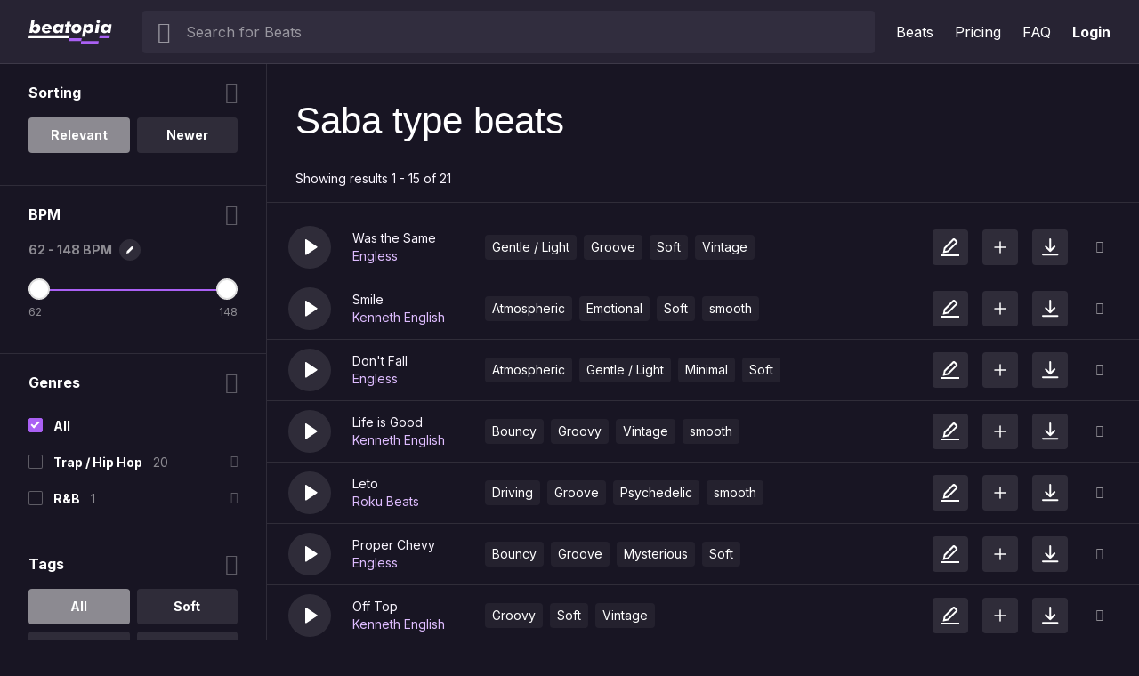

--- FILE ---
content_type: text/html; charset=UTF-8
request_url: https://www.beatopia.com/type-beats/saba
body_size: 13992
content:
            <!DOCTYPE html>
<html lang="en">
  <head>
    <meta
      http-equiv="Content-Type"
      content="text/html; charset=utf-8"
    />
    <meta
      name="viewport"
      content="width=device-width, initial-scale=1, maximum-scale=5"
    />
  <link
    rel="preconnect"
    href="https://cdn.jsdelivr.net"
  />
  <link
    rel="preconnect"
    href="https://ts231.search-soundsnap.com"
  />
  <link
    rel="preconnect"
    href="https://soundsnap-prod.nyc3.digitaloceanspaces.com"
  />
      <meta
        name="robots"
        content="index, follow"
      />
      <title>
         Saba  Type Beats | Beatopia          </title>
    <!-- included from: /src/static/themes/soundsnap5/layouts/_default/baseof.php -->
      <meta
        name="description"
        content="Browse Saba type beats. 467,875 total type beats available. Simple License Only $15 per month."
      />
    <!-- included from: /src/static/themes/soundsnap5/layouts/_default/baseof.php -->
      <meta
        name="keywords"
        content="Saba type beats, Saba sfx, Saba beats"
      />
      <link
        rel="canonical"
        href="https://www.beatopia.com/type-beats/saba"
      />
      <meta
        property="og:title"
        content=" Saba  Type Beats | Beatopia | Beatopia"
      />
    <!-- included from: /src/static/themes/soundsnap5/layouts/_default/baseof.php -->
      <meta
        property="og:description"
        content="Browse Saba type beats. 467,875 total type beats available. Simple License Only $15 per month."
      />
    <!-- included from: /src/static/themes/soundsnap5/layouts/_default/baseof.php -->
      <meta
        property="og:url"
        content="https://www.beatopia.com/type-beats/saba"
      />
    <meta
      property="og:type"
      content="website"
    />
        <meta
      property="og:image"
      content="/themes/beatopia5/assets/svg/logo.svg"
    />
            <meta
      name="google-site-verification"
      content="PlRQKblu5rg9XhdrcdiO6q9qdQPwd4lMO6ODRQHFcro"
    />
                <link
      rel="icon"
      type="image/png"
      href="/themes/beatopia5/assets/favicon.png"
    />
            <link
      rel="apple-touch-icon"
      href="/themes/beatopia5/assets/apple-touch-icon-precomposed.png"
    />
    <link
      rel="apple-touch-icon-precomposed"
      href="/themes/beatopia5/assets/apple-touch-icon-precomposed.png"
    />
        <!--replaced_css_output_head-->
<link rel="stylesheet" href="/./themes/beatopia5/style.min.f9f1938f.css" type="text/css">
    <!--replaced_dynamic_data-->
<script>var dynamic_data = {"user":{},"assetsPath":"\/themes\/beatopia5\/assets","confirmMailImage":"\/themes\/beatopia5\/assets\/svg\/confirm-email.svg","audioTypeSingular":"Beat","termsConfig":{"artist":{"defaultFilterField":"user.uid","defaultSearchField":"user.url","facetFields":"user.name, user.uid","fieldId":"user.uid","generalName":"library","hasDefaultFilter":true,"isHierarchial":false,"pageName":"dynamic_user","picturePath":"user.picturePath","siteName":"user.name","siteTitle":"Library","siteUrl":"user-url","siteUrlField":"user.url"},"attribute":{"defaultSearchField":"vocab.attribute.name","facetFields":"vocab.attribute.name, vocab.attribute.url","generalName":"attribute","hasDefaultFilter":false,"isHierarchial":false,"pageName":"dynamic_attribute","siteName":"vocab.attribute.name","siteTitle":"Attribute","siteUrl":"vocab-attribute","siteUrlField":"vocab.attribute.url"},"attribute_v2":{"defaultSearchField":"vocab.attribute_v2.name","facetFields":"vocab.attribute_v2.name, vocab.attribute_v2.url","generalName":"attribute_v2","hasDefaultFilter":false,"isHierarchial":false,"pageName":"dynamic_attribute_v2","siteName":"vocab.attribute_v2.name","siteTitle":"Attribute Music","siteUrl":"vocab-attribute_v2","siteUrlField":"vocab.attribute_v2.url"},"category":{"defaultSearchField":"vocab.category.lvl.0","defaultSearchFieldLv1":"vocab.category.lvl.1","facetFields":"vocab.category.lvl.0, vocab.category.url, vocab.category.lvl.1","generalName":"categories","hasDefaultFilter":false,"isHierarchial":true,"pageName":"dynamic_category","siteName":"category","siteTitle":"Category","siteUrl":"vocab-category","siteUrlField":"vocab.category.url"},"collection":{"defaultSearchField":"vocab.playlist.audio.name","facetFields":"vocab.playlist.audio.name, vocab.playlist.audio.url","generalName":"collection","hasDefaultFilter":false,"isHierarchial":false,"pageName":"dynamic_playlist.audio","siteName":"vocab.playlist.audio.name","siteTitle":"Collection","siteUrl":"vocab-playlist-audio","siteUrlField":"vocab.playlist.audio.url"},"genre":{"defaultSearchField":"vocab.genre.lvl.0","defaultSearchFieldLv1":"vocab.genre.lvl.1","facetFields":"vocab.genre.lvl.0, vocab.genre.url, vocab.genre.lvl.1","generalName":"genre","hasDefaultFilter":false,"isHierarchial":true,"pageName":"dynamic_genre","siteName":"genre","siteTitle":"Genre","siteUrl":"vocab-genre","siteUrlField":"vocab.genre.url"},"genre_tag":{"defaultSearchField":"vocab.genre_tag.name","facetFields":"vocab.genre_tag.name, vocab.genre_tag.url","generalName":"genre_tag","hasDefaultFilter":false,"isHierarchial":false,"pageName":"dynamic_genre_tag","siteName":"vocab.genre_tag.name","siteTitle":"Genre","siteUrl":"vocab-genre_tag","siteUrlField":"vocab.genre_tag.url"},"instrument":{"defaultSearchField":"vocab.instrument.name","facetFields":"vocab.instrument.name, vocab.instrument.url","generalName":"instrument","hasDefaultFilter":false,"isHierarchial":false,"pageName":"dynamic_instrument","siteName":"instrument","siteTitle":"Instrument","siteUrl":"vocab-instrument","siteUrlField":"vocab.instrument.url"},"mood":{"defaultSearchField":"vocab.mood.name","facetFields":"vocab.mood.name, vocab.mood.url","generalName":"mood","hasDefaultFilter":false,"isHierarchial":false,"pageName":"dynamic_mood","siteName":"vocab.mood","siteTitle":"Mood","siteUrl":"vocab-mood","siteUrlField":"vocab.mood.url"},"playlist":{"defaultSearchField":"vocab.playlist.beat.name","facetFields":"vocab.playlist.beat.name, vocab.playlist.beat.url","generalName":"playlist","hasDefaultFilter":false,"isHierarchial":false,"pageName":"dynamic_playlist.beat","siteName":"vocab.playlist.beat.name","siteTitle":"Playlist","siteUrl":"vocab-playlist-beat","siteUrlField":"vocab.playlist.beat.url"},"playlist_music":{"defaultSearchField":"vocab.playlist.music.name","facetFields":"vocab.playlist.beat.name, vocab.playlist.music.url","generalName":"playlist","hasDefaultFilter":false,"isHierarchial":false,"pageName":"dynamic_playlist.music","siteName":"vocab.playlist.music.name","siteTitle":"Playlist","siteUrl":"vocab-playlist-music","siteUrlField":"vocab.playlist.music.url"},"similar_to":{"defaultSearchField":"vocab.similar_to.name","facetFields":"vocab.similar_to.name, vocab.similar_to.url","generalName":"similar_to","hasDefaultFilter":false,"isHierarchial":false,"pageName":"dynamic_similar_to","siteName":"vocab.similar_to.name","siteTitle":"Similar to","siteUrl":"vocab-similar_to","siteUrlField":"vocab.similar_to.url"},"tag":{"defaultSearchField":"vocab.tag.name","facetFields":"vocab.tag.name, vocab.tag.url","generalName":"tags","hasDefaultFilter":false,"isHierarchial":false,"pageName":"dynamic_tag","siteName":"vocab.tag.name","siteTitle":"Tags","siteUrl":"vocab-tag","siteUrlField":"vocab.tag.url"},"video_theme":{"defaultSearchField":"vocab.video_theme.name","facetFields":"vocab.video_theme.name, vocab.video_theme.url","generalName":"video_theme","hasDefaultFilter":false,"isHierarchial":false,"pageName":"dynamic_video_theme","siteName":"vocab.video_theme.name","siteTitle":"Video Theme","siteUrl":"vocab-video_theme","siteUrlField":"vocab.video_theme.url"}},"themeName":"beatopia5","themesMatrix":{"beat":{"full_title":"Beats","search_placeholder":"Search for Beats","short_title":"beat","theme_name":"beatopia5","typesense_search_filter_type":"beat"}},"virtualDomainCurrentPath":"","virtualDomainPathFound":{},"virtualDomainPathsAvailable":{"0":"sound-effects"},"virtualDomainPathRootAlias":"\/sound-effects","virtualDomainPathIgnorePrefix":{"0":"\/files","1":"\/misc","2":"\/includes","3":"\/js"},"virtualDomainPathIgnoreExact":{"0":"\/"},"searchText":"Saba","staffPickKeyWord":"mizxzrynlp5c8abx","pageType":"dynamic_similar_to","termMetadata":{"page_title":" Saba  Type Beats | Beatopia","description":"Browse Saba type beats. 467,875 total type beats available. Simple License Only $15 per month.","keywords":"Saba type beats, Saba sfx, Saba beats","canonical":"https:\/\/www.beatopia.com\/type-beats\/saba"},"perPage":15,"productGroups":{"packs":[],"subscriptions":[{"id":146,"price":15,"rid":146,"name":"Monthly","available":1,"description":"","tracker":"<script>\r\nwindow.addEventListener('load', (event) => {\r\n    fathom.trackGoal('UCEQATW0', 1500);\r\n});\r\n<\/script>","position":"0","notes":"<div>5 beats per month<span class=\"icon-info js-tooltip\"><\/span><div id=\"tooltip_69729f905c6ba2.10783675\" class=\"info-tooltip\">All tracks are mixed by pros and come with wav, stems and unlimited rights.<\/div><\/div><div>Wav & stems included<\/div><div>20 presets for vocals<span class=\"icon-info js-tooltip\"><\/span><div id=\"tooltip_69729f905c6cc1.41526763\" class=\"info-tooltip\">Pro presets for FL Studio, Logic Pro X, Waves, Ableton, Pro Tools, GarageBand and Studio One.<\/div><\/div>","type_description":"","image":"assets\/svg\/product-monthly.svg","duration":0,"recurring":1,"api_code":"monthly","allow_addons":false,"addons":0,"new_users_only":0,"intervalLength":1,"intervalUnit":"months","totalBillingCycles":1,"trialLength":7,"trialUnit":"days","experiment_id":"","experiment_only":0,"ac_tag_id":"","features":"","group_code":false,"experiments":[],"length_formatted":false,"price_formatted":"15","currency_symbol":"$","currency":"USD","is_current":false,"is_default":false,"is_allowed":true,"checkout_url":"\/register\/secure\/api\/purchase\/146","strTrial":"7-day","strInterval":" \/mo"},{"id":147,"price":135,"rid":147,"name":"Yearly","available":1,"description":"($11.25 \/ month) <span style=\"color: #debcff\">3 months free!<\/span>","tracker":"<script>\r\nwindow.addEventListener('load', (event) => {\r\n    fathom.trackGoal('3RDG5OP4', 13500);\r\n});\r\n<\/script>","position":"1","notes":"<div>5 beats per month<span class=\"icon-info js-tooltip\"><\/span><div id=\"tooltip_69729f905d3d35.42127171\" class=\"info-tooltip\">All tracks are mixed by pros and come with wav, stems and unlimited rights.<\/div><\/div><div>Wav & stems included<\/div><div>20 presets for vocals<span class=\"icon-info js-tooltip\"><\/span><div id=\"tooltip_69729f905d3e71.04909023\" class=\"info-tooltip\">Pro presets for FL Studio, Logic Pro X, Waves, Ableton, Pro Tools, GarageBand and Studio One.<\/div><\/div>","type_description":"","image":"assets\/svg\/product-monthly.svg","duration":0,"recurring":1,"api_code":"annual_unlimited_beats","allow_addons":false,"addons":0,"new_users_only":0,"intervalLength":12,"intervalUnit":"months","totalBillingCycles":1,"trialLength":7,"trialUnit":"days","experiment_id":"mn19","experiment_only":0,"ac_tag_id":"","features":"","group_code":false,"experiments":["mn19"],"length_formatted":"annually","price_formatted":"11","currency_symbol":"$","currency":"USD","is_current":false,"is_default":false,"is_allowed":true,"checkout_url":"\/register\/secure\/api\/purchase\/147","strTrial":"7-day","strInterval":" \/mo","saving":"25%"}],"addon_plans":[],"highestSubscription":135,"is_single":false,"download_stats":{"_SUBSCRIBED":false,"subscription_start":1769119632,"subscription_duration":315360000,"subscription_end":2084479632,"subscription_period_end":2084479632,"trial_end":0,"price":0,"available":0,"new_users_only":0,"experiment_only":0,"experiment_id":"","name":"Not Subscribed","description":"Not Subscribed","position":0,"notes":"Not subscribed","type_description":"No subscription present","image":"","api_code":"","tracking":{"script":""},"recurring":0,"intervalLength":0,"intervalUnit":"seconds","totalBillingCycles":0,"trialLength":0,"trialUnit":"seconds","_unsafe":true,"id":0,"limits":{"beat":{"download":{"max":0,"reset":0,"on_exceed":"DENY","usage":{"id_type":null,"session":0,"period_time":0,"count":0,"sub_started":null,"notified":null,"notified_date":null,"license":"beat"}}},"ai":{"download":{"max":0,"reset":0,"on_exceed":"DENY","usage":{"id_type":null,"session":0,"period_time":0,"count":0,"sub_started":null,"notified":null,"notified_date":null,"license":"ai"}}}},"_EXTRA_ROLES":[],"_SM":{"_handler":"","_handles_email":false,"_degraded":false},"_is_expired":false,"trial_active":false},"compare_features":["<span class=\"tooltip text-underline\">Monetization<\/span><div id=\"tooltip_69729f905d9b85.17492912\" class=\"info-tooltip\">The number of social channels where you\u2019re allowed to monetize when including our sounds<\/div>","<span class=\"tooltip text-underline\">Client work allowed<\/span><div id=\"tooltip_69729f905d9c74.68404167\" class=\"info-tooltip\">Use in projects and work you are doing for clients<\/div>","<span class=\"tooltip text-underline\">Web & Social<\/span><div id=\"tooltip_69729f905d9cd2.26887526\" class=\"info-tooltip\">Websites, any social media platform (Instagram, TikTok, YouTube etc.)<\/div>","<span class=\"tooltip text-underline\">Podcasts<\/span><div id=\"tooltip_69729f905d9d17.22595738\" class=\"info-tooltip\">Free or revenue-generating, on any platform<\/div>","<span class=\"tooltip text-underline\">Corporate Videos & Personal Use<\/span><div id=\"tooltip_69729f905d9d63.18766510\" class=\"info-tooltip\">For usage internally within a single organization, for weddings, or projects viewed privately<\/div>","<span class=\"tooltip text-underline\">Digital Ads<\/span><div id=\"tooltip_69729f905d9ef0.90841204\" class=\"info-tooltip\">Online ads that appear on websites or social media<\/div>","<span class=\"tooltip text-underline\">Apps up to $500k budget<\/span><div id=\"tooltip_69729f905d9f70.50809489\" class=\"info-tooltip\">Free or revenue-generating software including mobile apps<\/div>","<span class=\"tooltip text-underline\">Film \/ Trailers up to 500k budget<\/span><div id=\"tooltip_69729f905d9fb4.43391850\" class=\"info-tooltip\">Films or film trailers by any distribution channel, plays and live performances<\/div>","<span class=\"tooltip text-underline\">Video Games up to 500k budget<\/span><div id=\"tooltip_69729f905da000.14654521\" class=\"info-tooltip\">Video games and video game trailers by any distribution channel<\/div>","<span class=\"tooltip text-underline\">TV and Radio (broadcast)<\/span><div id=\"tooltip_69729f905da253.43484267\" class=\"info-tooltip\">Any project (ads, networking, Programming, etc.) on broadcast TV or radio<\/div>","<span class=\"tooltip text-underline\">VOD\/OTT<\/span><div id=\"tooltip_69729f905da2d4.06753273\" class=\"info-tooltip\">\u2018On demand\u2019 services (Netflix, HBO, cable and satellite on demand, etc.)<\/div>","<span class=\"tooltip text-underline\">OOH<\/span><div id=\"tooltip_69729f905da323.37949586\" class=\"info-tooltip\">Out of home advertising - physical public display, arenas and stadiums<\/div>","<span class=\"tooltip text-underline\">Industrial<\/span><div id=\"tooltip_69729f905da372.87629876\" class=\"info-tooltip\">Events, conferences, tradeshows and physical points of sale<\/div>","<span class=\"tooltip text-underline\">Apps over $500k budget<\/span><div id=\"tooltip_69729f905da528.78554252\" class=\"info-tooltip\">Software or mobile apps with a budget over $500k<\/div>","<span class=\"tooltip text-underline\">Film \/ Trailers over $500k budget<\/span><div id=\"tooltip_69729f905da5a2.92179716\" class=\"info-tooltip\">Major film and trailers for movies with a budget over $500k<\/div>","<span class=\"tooltip text-underline\">Video Games over $500K budget<\/span><div id=\"tooltip_69729f905da5e0.71894206\" class=\"info-tooltip\">Major video games and video game trailers with a budget over $500k<\/div>"],"grouped_plans":[]},"facetPerPage":1,"sleepImage":"\/themes\/beatopia5\/assets\/svg\/sleep.svg","titleSuffix":"Beatopia","searchPageAllHeading":"Browse beats","searchPageDefaultHeading":"type beats","searchPageTermHeading":"type beats","searchSortingConfig":{"dateAdded":{"text":"Newer","value":2},"relevance":{"text":"Relevant","value":1}},"favGroupListByCreated":{"data":[]},"minAutoCompleteChars":2,"searchFilterType":"beat","typesenseSearchHost":"bcedfyjrhaqpigx4p","typesenseSearchKey":"[base64]","typesenseNodes":{"0":"ts231.search-soundsnap.com"},"typesenseConnectionWaitTime":6000,"audioType":"Beats","urlAliasMatrix":{"url":{"external":"{url_name}","internal":"node\/{nid}"},"user-url":{"external":"producer\/{user.url_name}","internal":"user\/{user.uid}"},"vocab-attribute":{"external":"type-beats\/{attribute.url_name}","internal":"taxonomy\/term\/{attribute.tid}"},"vocab-attribute_v2":{"external":"","internal":"","sitemap":false},"vocab-genre":{"external":"type-beats\/{genre.url_name}","internal":"taxonomy\/term\/{genre.tid}"},"vocab-genre_tag":{"external":"","internal":"","sitemap":false},"vocab-instrument":{"external":"type-beats\/{instrument.url_name}","internal":"taxonomy\/term\/{instrument.tid}"},"vocab-mood":{"external":"type-beats\/{mood.url_name}","internal":"taxonomy\/term\/{mood.tid}"},"vocab-playlist-beat":{"external":"playlist\/{playlist.beat.url_name}","internal":"taxonomy\/term\/{playlist.beat.tid}"},"vocab-similar_to":{"external":"type-beats\/{similar_to.url_name}","internal":"taxonomy\/term\/{similar_to.tid}"},"vocab-video_theme":{"external":"","internal":"","sitemap":false}},"hasHighlights":true,"queryParams":{"fuzzy":{"modeParameters":{"drop_tokens_threshold":3,"num_typos":2,"prioritize_exact_match":false,"prioritize_token_position":false,"typo_tokens_threshold":3},"searchMode":"fuzzy"},"strict":{"modeParameters":{"num_typos":0},"searchMode":"strict"}},"typesenseSearchCollection":"prod-latest","searchMode":false,"currentThemeName":"beatopia5","searchPlaceholder":"Search for beats","storageHost":{"beat":{"mix":{"label":"Mix.wav","method":"download","perm":"subscribed","recommended":true,"s3_url":"\/audio\/download\/{nid}.mix\/{nameStripExt}.mix.{ext}"},"mp3":{"label":"Mix.mp3","method":"download","perm":"subscribed","recommended":false,"s3_url":"\/audio\/download\/{nid}.mp3\/{nameStripExt}.mix.mp3"},"peak":{"method":"stream","perm":"public","recommended":false,"s3_url":"https:\/\/soundsnap-prod.nyc3.digitaloceanspaces.com\/{dirName}\/peak\/{nameStripExt}.wn.web.json"},"stem":{"label":"Stems (large.zip)","method":"download","perm":"subscribed","recommended":false,"s3_url":"\/audio\/download\/{nid}.stem\/{nameStripExt}.stems.zip"},"stream":{"method":"stream","perm":"public","recommended":false,"s3_url":"\/play?t=e&p={dirName}\/{nameStripExt}.wn.mp3"}},"SYSTEM":{"session":"soundsnap_id","refresh":"\/_refresh_"}},"truncateMin":14,"truncateMax":24}</script><script>window.isOnSearchPage = true </script><!--replaced_js_output_head-->
<script  src="https://cdn.jsdelivr.net/npm/jquery@3.7.1/dist/jquery.min.js"></script>
<script src="/./themes/beatopia5/js/head.min.51cf4f2d.js"></script>
    <!--replaced_js_output_head_audio-->
<script src="/./themes/beatopia5/js/head_audio.min.5f12bf78.js"></script>
    <!--replaced_js_output_gtm-->
<script  src="https://cdn.usefathom.com/script.js" type="text/javascript" data-site="UDFYRFEM" defer="" ></script>
<script>window.dataLayer = window.dataLayer || [];
window.dataLayer.push({'allowTrigger': 'disable'});
</script>
    <!--replaced_js_output_gtm-last-->
<script>(function(w,d,s,l,i){w[l]=w[l]||[];w[l].push({'gtm.start':
      new Date().getTime(),event:'gtm.js'});var f=d.getElementsByTagName(s)[0],
      j=d.createElement(s),dl=l!='dataLayer'?'&l='+l:'';j.async=true;j.src=
      'https://www.googletagmanager.com/gtm.js?id='+i+dl;f.parentNode.insertBefore(j,f);
      })(window,document,'script','dataLayer','GTM-T4L7MKK');</script>
      </head>
  <body class='ojoo-wrapper'> <!-- included from: /src/static/themes/soundsnap5/layouts/search/single.php -->
  <noscript><iframe src="https://www.googletagmanager.com/ns.html?id=GTM-T4L7MKK" height="0" width="0" style="display:none;visibility:hidden"></iframe></noscript>  <div id="container">
    <div
  id="header-wrapper">
  <div class="header">
    <div class="logo">
      <div class="row flex-vcenter">
        <div class="col-4 mobile-only">
          <div class="responsive-menu-button">
            <span class="icon-menu"></span>
          </div>
        </div>
        <a href="/" class="col-4 col-md-12">
          <img
            alt="Beats from Beatopia"
            src="/themes/beatopia5/assets/svg/logo.svg"
          />
        </a>
        <div class="col-4 mobile-only">
          <div class="icon-search responsive-search-button"></div>
        </div>
      </div>
    </div>
<div
  class="search"
  id="search"
  v-cloak
>
  <search-bar
    :class="{'has-focus': hasFocus }"
  >
    <i class="icon-search"></i>
    <input
      @keydown.up.prevent="select(selected-1)"
      @keydown.down.prevent="select(selected+1)"
      @keydown.left.stop=""
      @keydown.right.stop=""
      @click="focusInput"
      @keyup.enter.prevent="executeSearch()"
      @input="searchQuery = $event.target.value"
      @focus.prevent="setFocus(true, $event)"
      @blur.prevent="setFocus(false, $event)"
      @submit.prevent.stop=""
      :value="searchQuery"
      ref="searchInput"
      :placeholder="viewPort.isMDorWider ? (selectedTheme && selectedTheme.search_placeholder || searchPlaceholder) : 'Search'"
      class="search-input"
      type="text"
      maxlength="128"
      role="searchbox"
      aria-label="Search"
      name="query"
      autocomplete="OFF"
    />
    <i
      class="icon-close"
      v-if="searchQuery && !makingRequest"
      @click.stop.prevent="clear"
      @mousedown.prevent.stop=""
    ></i>
    <i
      class="spin-loader relative"
      v-if="makingRequest"
      @click.stop.prevent="clear"
      @mousedown.prevent.stop=""
    ></i>
<!-- included from: /src/static/themes/beatopia5/layouts/partials/diff/header/theme-switcher.php ---></search-bar>
  <ul
    class="autocomplete"
    v-if="hasFocus && hits.length"
  >
    <li
      v-for="(hit, index) of hits"
      :class="{selected: selected === index}"
      @mousedown.prevent.stop=""
      @click.prevent="executeSearch(hit, $event)"
      :key="hit"
    >
      <a :href="'/search/audio?query='+hit">{{ hit }}</a>
    </li>
  </ul>
  <transition name="fade">
    <div
      id="search-overlay"
      v-if="hasFocus"
      @click="blurInput"
    ></div>
  </transition>
</div>
<!-- included from: /src/static/themes/soundsnap5/layouts/partials/components/header/search-bar.php ---><nav id="main-nav">
  <ul class="menu-bar">
    <li class="mobile-text"><a href="/">Home</a></li>
<li><a href="/beats">Beats</a></li>
<li><a href="/products">Pricing</a></li>
<li>
  <a
    href="https://beatopia.zendesk.com/hc/en-us/"
    target="_blank"
    >FAQ</a
  >
</li>
<!-- included from: /src/static/themes/beatopia5/layouts/partials/diff/nav/links.php --->
        <li>
      <a
        href="/login"
        class="profile-name"
        rel="modal:open"
      >Login</a>
      <template v-if="theme.feature.showRegisterLink">
        <span class="desktop-text">/</span>
        <a
          href="/register"
          class="profile-name"
          rel="modal:open"
        >Register</a>
      </template>
    </li>
      </ul>
  <div class="menu-close icon-close"></div>
</nav>
<!-- included from: /src/static/themes/soundsnap5/layouts/partials/components/header/nav.php ---></div>
</div>
<!-- included from: /src/static/themes/soundsnap5/layouts/partials/components/header.php --->
    <div
      id="maincontent"
      class="maincontent"
      v-cloak
    >
      <div
        class="tag-head-promotion"
        v-if="isTagPage && !isLoggedIn"
        ref="infoBar"
      >
        <div v-if="infoBarTagLine">
          {{infoBarTagLine}}
        </div>
        <div v-else>
          Write a viral song with beats from Grammy winning producers.</div>
        <template v-if="theme.feature.interstitialModal">
        <a
          href="/products-modal"
          data-modal="md"
          class="btn-primary button-link modal-link"
        >Start free trial</a>
        </template>
        <template v-else>
          <a
            href="/products"
            class="btn-primary button-link"
          >Start free trial</a>
        </template>
      </div>
      <div
        class="tag-head-promotion"
        v-else-if="isFreePlan"
        ref="infoBar"
      >
        </div>
      <div
        class="browse-header"
        v-if="uiShowingResults || uiSearching || uiInitialPageLoad || uiShowingFilterTooStrict"
      >
        <div v-if="isArtistPage || isCollectionPage">
          <div class="parent-title" v-if="isArtistPage || isCollectionPage">
  <span v-if="isArtistPage">Producer</span>
  <span v-if="isCollectionPage">Playlist</span>
</div>
<div class="row browse-vocabulary">
  <div class="col-md-8 col-12">
    <h1>{{searchPageHeadline}}</h1>
<!-- included from: /src/static/themes/soundsnap5/layouts/partials/components/search/search-header.php --->
    <under-hood-links
      v-if="isArtistPage"
      :field="artistData.uid"
      title="Edit Artist"
      permission="">
    </under-hood-links>
    <artist-info
      :artist-data="artistData"
      :total="init.totalHits || totalHits"
      v-if="isArtistPage"
    >
    </artist-info>
    <under-hood-links
      v-if="isCollectionPage"
      :field="collectionData.tid"
      title="Edit Collection"
      permission="">
    </under-hood-links>
    <collection-info
      :collection-data="collectionData"
      v-if="isCollectionPage"
    >
    </collection-info>
    <spin-loader v-if="loadingExtraAsset"></spin-loader>
  </div>
  <vocabulary-image 
    :src="artistData.image_cover || collectionData.image_cover"
    :alt="artistData.name || collectionData.name" 
  ></vocabulary-image>
</div>
<!-- included from: /src/static/themes/soundsnap5/layouts/partials/components/search/search-vocabulary-header.php --->
        </div>
        <div v-if="isCategoryPage">
          <div
  v-if="!categories.isMain"
  class="parent-title"
>
  {{ categories.parent.title }}
</div>
<h1>{{searchPageHeadline}}</h1>
<!-- included from: /src/static/themes/soundsnap5/layouts/partials/components/search/search-header.php --->
<div class="categories">
  <div class="sub-categories-container">
    <link-to
      class="pill-filter"
      v-if="!categories.isMain"
      :href="categories.parent.url"
      :spa-open="() => $apps.url.singlePageLoad({ searchTerm: categories.parent.tag, pageType: 'dynamic_category', pathname: categories.parent.url })"
    >
      Back to All {{ categories.parent.title }}
      <span class="desktop-text">Beats</span>
    </link-to>
    <link-to
      v-if="categories.isMain"
      class="pill-filter"
      v-for="subCategory in categories.parent.subcategories"
      :key="subCategory.url"
      :href="subCategory.url"
      :spa-open="() =>  $apps.url.singlePageLoad({ searchTerm: subCategory.tag, pageType:'dynamic_category', pathname: subCategory.url })"
      :class="{ 'filter-active':  categories.current.tag === subCategory.tag }"
    >
      {{ subCategory.title }}
    </link-to>
  </div>
</div>
<!-- included from: /src/static/themes/soundsnap5/layouts/partials/components/search/search-category-header.php --->
        </div>
        <div v-if="isVector()" class="flex flex-vcenter">
          <a v-if="vectorBackUrl" :href="vectorBackUrl" class="button-icon secondary ojoo-icon-caret-left"></a>
          <h1>Similar to: <span class="text-normal">{{vectorPageHeadline}}</span></h1>
        </div>
        <div v-if="!isCategoryPage && !isArtistPage && !isCollectionPage && !isVector()">
          <h1>{{searchPageHeadline}}</h1>
<!-- included from: /src/static/themes/soundsnap5/layouts/partials/components/search/search-header.php --->
        </div>
      </div>
      <div v-if="uiShowingNoResults">
        <div class="heading-wrapper">
          <img src="/themes/beatopia5/assets/svg/no-results.svg?1760705049" alt="icon"><br>
          <results-notification notetype="uiNoShowing"></results-notification><div class="description">Make sure your spelling is correct. Otherwise, try browsing our genres below.</div><a href="/beats" class="button-link btn-center">Browse All Beats</a></div>
  <browse-categories
    post-link-text="Beats"
  ></browse-categories>
<!-- included from: /src/static/themes/soundsnap5/layouts/partials/diff/browse.php --->
      </div>
      <div key="content" id="content" role="main" v-show="!uiShowingNoResults" >
        <div class="container-fluid">
          <div
  v-show="!uiShowingNoResults"
  class="nav-bar-container"
>
  <div class="side-nav-wrapper">
    <div
      id="side-nav-filter"
      class="side-nav"
      ref="sideNav"
      :data-simplebar="!isMobile"
    >
      <div class="nav_container refine_filter">
        <div class="nav_header">
          <div class="refine_item">
            Refine <i class="close_side_nav icon-close" @click="bodyOverlay.isActive=false"></i>
          </div>
        </div>
      </div><sorting-nav
  @toggle-sorting="toggleSorting"
  :sorting-method="sortingMethod"
  data-testid="sorting-filter"
></sorting-nav>
<!-- included from: /src/static/themes/soundsnap5/layouts/partials/components/sidebar/filter/sorting.php ---><slideable-filter
  title="BPM"
  ref="bpm-filter"
  :min="init.minBpm || minBpm || defaults.minBpm"
  :max="init.maxBpm || maxBpm || defaults.maxBpm"
  :selected-min="selectedMinBpm"
  :selected-max="selectedMaxBpm"
  @filter="updateBpmFilter"
  data-testid="bpm-filter"
  :convert-to="convertBpmToClient"
  :convert-from="convertBpmToSearchEngine"
  unit="BPM"
></slideable-filter>
<!-- included from: /src/static/themes/beatopia5/layouts/partials/components/sidebar/filter/bpm.php ---><collapsible-see-more-filter
  title="Genres"
  v-show="!isCategoryPage"
  data-testid="categories-filter"
  :all-items="items.filteredFirstIn({ filtered: filteredCategories, items: allCategories })"
  v-slot="{ visibleItems }"
  :expansion-steps="[4, 19]"
>
  <div class="category_content">
    <div class="category_item">
      <div class="parent_category_item">
        <input
          @change="clearCategoryFilter"
          type="checkbox"
          id="allCategory"
          :checked="!hasSubCategoryFilter && !hasCategoryFilter"
          :disabled="(!hasSubCategoryFilter && !hasCategoryFilter) || isCurrentLoading"
          class="form-checkbox"
        />
        <label for="allCategory"></label>
        <label for="allCategory">All</label>
      </div>
    </div>
    <collapsible-item
      class="category_item"
      v-for="[tag, count, searchTag, title] in visibleItems"
      :key="tag"
      :stay-open="filteredCategories.includes(tag)
                || subsByCat.get(tag).some(([tag]) => filteredSubCategories.includes(tag))"
    >
      <template v-slot:item="{ isOpen, toggle }">
        <div class="parent_category_item" @click="toggle">
          <input
            @change="addCategoriesFilter(tag)"
            :checked="filteredCategories.includes(tag)"
            type="checkbox"
            :disabled="isCurrentLoading"
            :id="tag"
            class="form-checkbox"
          />
          <label :for="tag"></label>
          <label :for="tag">
            {{ tag }}
          </label>
          <span class="category-count">
            {{ thousands_separators(count) }}
          </span>
          <i :class="[ 'nav_caret', 'icon-caret_down', isOpen ? 'opened' : 'closed' ]"></i>
        </div>
      </template>
      <template #collapsible>
        <div class="sub_categories">
          <div
            class="sub_category_item"
            v-for="[tag, count, searchTag, title] in subsByCat.get(tag).sort(facetByCount)"
            :key="tag"
          >
            <input
              @change="addSubCategoriesFilter(tag)"
              :disabled="isCurrentLoading"
              class="form-checkbox"
              type="checkbox"
              :checked="filteredSubCategories.includes(tag)"
              :id="tag"
            />
            <label :for="tag"></label>
            <label :for="tag">
              {{ title }}
            </label>
            <span class="category-count">
              {{ thousands_separators(count) }}
            </span>
          </div>
        </div>
      </template>
    </collapsible-item>
  </div>
</collapsible-see-more-filter>
<!-- included from: /src/static/themes/beatopia5/layouts/partials/components/sidebar/filter/genres.php ---><collapsible-see-more-filter
  title="Tags"
  data-testid="tags-filter"
  :all-items="selectableTags"
  v-slot="{ visibleItems }"
  :expansion-steps="[9, 19]"
>
  <div class="nav_content nav_cols-2" :key="visibleItems.length" role="listbox"  aria-roledescription="Refine Search by selecting Tags">
    <a
      :class="['pill-filter', {'filter-active': !hasTagFilter}]"
      @click="clearTagFilter"
      role="option"
      :aria-selected="!hasTagFilter"
    > All </a>
    <a
      v-for="[tag, count, searchTag, title] in items.filteredFirstIn({ filtered: filteredTags, items: visibleItems })"
      :key="tag"
      @click="addTagsFilter(tag)"
      v-truncate.min
      :class="['pill-filter', {'filter-active': filteredTags.includes(tag)}]"
      role="option"
      :aria-selected="filteredTags.includes(tag)"
    >{{capitalize( title || tag) }}</a>
  </div>
</collapsible-see-more-filter>
<!-- included from: /src/static/themes/soundsnap5/layouts/partials/components/sidebar/filter/tags.php ---><collapsible-see-more-filter
  title="Producers" 
  v-show="!isArtistPage"
  data-testid="libraries-filter"
  v-slot="{ visibleItems }"
  :all-items="allLibraries"
  :expansion-steps="[10, 25, Infinity]"
>
  <div class="nav_content" role="listbox" aria-roledescription="Refine Search by selectingProducers">
    <a
      @click="clearLibraryFilter"
      :class="['pill-filter', {'filter-active': !hasLibraryFilter}]"
      role="option"
      :aria-selected="!hasLibraryFilter"
    >All Producers</a>
    <a
      v-truncate.max
      v-for="[tag, count, searchTag, title] in items.filteredFirstIn({ filtered: filteredLibraries, items: visibleItems})"
      :disabled="isCurrentLoading"
      :key="tag"
      @click="addLibraryFilter(searchTag)"
      :class="['pill-filter', {'filter-active': filteredLibraries.includes(searchTag)}]"
      role="option"
      :aria-selected="filteredLibraries.includes(tag)"
    >
      {{ capitalize(title) }}
    </a>
  </div>
</collapsible-see-more-filter>
<!-- included from: /src/static/themes/soundsnap5/layouts/partials/components/sidebar/filter/libraries.php ---><slideable-filter
  title="Length"
  ref="length-filter"
  :min="init.min || min || defaults.min"
  :max="init.max || max || defaults.max"
  :selected-min="selectedMin"
  :selected-max="selectedMax"
  @filter="updatePlayTimeFilter"
  data-testid="length-filter"
  :convert-to="toMinSeconds"
  :convert-from="fromMinSeconds"
></slideable-filter>
<!-- included from: /src/static/themes/soundsnap5/layouts/partials/components/sidebar/filter/length.php ---><!-- included from: /src/static/themes/beatopia5/layouts/partials/diff/sidebar/using-filters.php ---><div class="nav_button_container">
        <div
          id="nav-update-results"
          class="button-link btn-full"
          :disabled="uiSearching"
          @click="!uiSearching && (bodyOverlay.isActive=false)"
        >
          <template v-if="!uiSearching">
            Update Results ({{ thousands_separators(totalHits || init.totalHits) }})
          </template>
          <spin-loader secondary v-if="uiSearching"></spin-loader>
        </div>
      </div>
    </div>
  </div>
</div>
<!-- included from: /src/static/themes/soundsnap5/layouts/partials/components/sidebar.php --->
          <div class="results-container">
              <div class="controls top">
                <div v-if="totalHits">
                  <span v-if="isVector()">Showing all similar sounds</span>
                  <span v-else>
                    Showing results {{ thousands_separators((getBasicPages + 1)) }} -
                    {{ thousands_separators(getBasicMaxPage) }} of {{ thousands_separators(totalHits) }}
                  </span>
                  <a
                    class="primary-link clear-filters"
                    v-if="hasSearchMode"
                    @click="toggleSearchMode()"
                  >{{ searchModeType }}</a>
                  <a
                    class="primary-link clear-filters"
                    v-show="hasFilters"
                    @click="clearAllFilter()"
                  >Clear filters</a>
                </div>
                <div class="nav_bar_wrapper">
                  <div class="mobile_nav_bar _filters" @click="bodyOverlay.isActive = true">
                    Refine results
                  </div>
                </div>
              </div>
              <div class="load-previous">
                <a v-if="isLoadPrevAllowed" @click="infiniteSearchLoadPrev" class="primary-link">
                  Load Previous Results
                </a>
              </div>
              <div
                class="no-results-container"
                v-if="uiShowingFilterTooStrict"
              >
                <img src="/themes/beatopia5/assets/svg/filters-green.svg?1760705049" alt="No filtered results" width="64" height="64" />
                <results-notification notetype="uiNoShowingFilters"></results-notification>
                <button
                  @click="clearAllFilter()"
                  class="form-submit btn-sm"
                >
                  Clear Filters
                </button>
              </div>
              <div
                v-show="!uiShowingFilterTooStrict"
                class="search-results-wrapper"
                id="search-results-wrapper"
                ref="searchResultsWrapper"
                :style="{minHeight: returnedData.length
                                  ? Math.max(10, returnedData.length) * 70 + 'px'
                                  : this.preUpdateHeight}"
              >
                <div
                  class="search-results"
                  id="search-results"
                >
                  <audio-teaser
                    v-for="(node, index) in returnedData"
                    :key="node.objectID"
                    :node="node"
                    v-show="!node.hidden"
                  ></audio-teaser>
                </div>
              </div>
              <back-to-top></back-to-top>
          </div>
        </div>
      </div>
<!-- included from: /src/static/themes/beatopia5/layouts/partials/diff/audio-teaser/interstitial.php ---><div class="blocker" v-if="uiInfiniteBlocker">
        <div class="page-overlay-msg-wrapper">
          <h3>Are you still previewing sounds?</h3>
          <button @click="handleInfiniteBlocker('yes');" class="form-submit">Yes</button>
          <button @click="handleInfiniteBlocker('no');" class="form-submit">No</button>
        </div>
      </div>    <mobile-sheet-menu>
</mobile-sheet-menu>
<!-- included from: /src/static/themes/soundsnap5/layouts/partials/components/mobile-sheet.php ---><div
  id="jp_container_1"
  class="jp-audio"
  style="display:none"
>
  <div
    class="jp-type-playlist"
    ref="player"
    v-if="showPlayer"
  >
    <div class="jp-gui jp-interface">
      <ul class="jp-controls">
        <li>
          <a
            href="javascript:;"
            class="audio-control jp-previous"
            tabindex="1"
            title="Previous"
            aria-label="Previous"
          >
            Previous
          </a>
        </li>
        <li>
          <a
            href="javascript:;"
            class="audio-control jp-play"
            tabindex="1"
            title="Play"
            aria-label="Play"
          >
            Play
          </a>
        </li>
        <li>
          <a
            href="javascript:;"
            class="audio-control jp-pause"
            tabindex="1"
            title="Pause"
            aria-label="Pause"
          >
            Pause
          </a>
        </li>
        <li>
          <a
            href="javascript:;"
            class="audio-control jp-next"
            tabindex="1"
            title="Next"
            aria-label="Next"
          >
            Next
          </a>
        </li>
        <li>
          <a
            href="javascript:;"
            class="audio-control jp-autoplay"
            tabindex="1"
            title="Enable Autoplay"
            aria-label="Enable Autoplay"
          >
            Play All
          </a>
        </li>
        <li>
  <a
    href="javascript:;"
    class="jp-repeat"
    tabindex="1"
    title="Enable Repeat"
    aria-label="Enable Repeat"
    >Repeat</a
  >
</li>
<!-- included from: /src/static/themes/beatopia5/layouts/partials/diff/player/repeat-button.php --->
        <li>
          <a
            href="javascript:;"
            class="audio-control jp-mute"
            tabindex="1"
            title="Mute"
            aria-label="Mute"
          >
            Mute
          </a>
        </li>
        <li>
          <a
            href="javascript:;"
            class="audio-control jp-unmute"
            tabindex="1"
            title="Unmute"
            aria-label="Unmute"
          >
            Unmute
          </a>
        </li>
      </ul>
      <div class="jp-progress">
        <div
          class="jp-seek-bar"
          style="width: 100%;"
        >
          <slideable-element></slideable-element>
        </div>
      </div>
      <div class="jp-volume-bar">
        <div class="jp-volume-bar-value"></div>
      </div>
      <div class="jp-title-content">
        <div></div>
      </div>
      <div class="audio-actions">
        <jp-extra-controls
          v-if="currentPlayingNode"
          :node="currentPlayingNode"
        ></jp-extra-controls>
      </div>
    </div>
    <div class="jp-playlist">
      <ul>
        <li></li>
      </ul>
    </div>
    <div class="jp-no-solution">To play the media, your browser needs to have javascript enabled</div>
  </div>
</div>
<!-- included from: /src/static/themes/soundsnap5/layouts/partials/components/player.php ---></div>
<script
  type="text/x-template"
  id="audio-teaser-template"
>
  <div :id="'node-'+node.objectID" class="ojoo-teaser">
    <div class="ojoo-audio">
      <div class="audio-row">
          <div class="ojoo-player">
            <span
              :data-nid="node.objectID"
              class="ojoo-button ojoo-play "
              title="Play"
              aria-label="Play"
              role="button"
            >
            </span>
          </div>
          <div class="wave-container">
            <div :id="'wave'+node.objectID" class="wave">
              <div class="wave-loader"></div>
            </div>
          </div><div class="audio-title">
  <div v-html="node.title"></div>
  <link-to
    :href="node.artist.url"
    :spa-open="() => $apps.url.singlePageLoad({ searchTerm: node.artist.tag, pageType: 'dynamic_user', pathname: node.artist.url })"
    v-html="node.highlighted.userName"
  ></link-to>
</div>
<div class="audio-tags">
  <expandable-simple-tag-list
    popoverHeader="Tags"
    :visible="10"
    :tags="node.tags"
  ></expandable-simple-tag-list>
</div>
<!-- included from: /src/static/themes/beatopia5/layouts/partials/diff/audio-teaser/audio-row.php ---><div class="audio-actions">
          <ul>
                          <write-lyrics :node="node"></write-lyrics>
                        <favgroup :node="node"></favgroup><download-options :node="node">
</download-options>
<!-- included from: /src/static/themes/beatopia5/layouts/partials/diff/audio-teaser/more-options.php ---></ul>
        </div>
        <div class="audio-info-collapse">
          <a href="#" class="more-info button-icon sm icon-caret_top_big closed" ref="moreInfo"></a>
        </div>
        <under-hood-links :field="node.objectID" title="Edit" target="_self" permission=""></under-hood-links>
      </div>
      <div class="audio-info audio-row" style="display: none;" ref="secondRow"><div class="audio-genre">
  <h4>Genre</h4>
  <link-to
    v-if="$apps.categories.attrToCategory[node.categoryTag]"
    class="secondary-link"
    :href="$apps.categories.attrToCategory[node.categoryTag].url"
    :spa-open="() => $apps.url.singlePageLoad({ searchTerm: node.categoryTag, pageType: 'dynamic_genre', pathname: $apps.categories.attrToCategory[node.categoryTag].url })"
    v-html="node.highlighted['vocab.genre']"
  ></link-to>
</div>
<div class="audio-instruments">
  <h4>Instruments</h4>
  <span v-for="(instrument, index) in node.instruments">{{  index ? ', ' : '' }} <link-to
      :key="instrument.tag"
      :instrument="instrument.tag"
      :href="instrument.url"
      :spa-open="() => $apps.url.singlePageLoad({ searchTerm: instrument.tag, pageType: 'dynamic_instrument', pathname: instrument.url })"
      class="secondary-link"
    >{{ instrument.title}}</link-to>
  </span>
</div>
<div class="audio-duration">
  <h4>Duration</h4>
  <span>{{ node.playTime }}</span>
</div>
<div class="audio-bpm">
  <h4>BPM</h4>
  <span>{{ node.bpm }}</span>
</div>
<Sharegroup :node="node"></Sharegroup>
<!-- included from: /src/static/themes/beatopia5/layouts/partials/diff/audio-teaser/audio-info.php ---></div>
    </div>
  </div>
</script> <script
  type="text/x-template"
  id="extra-controls-template"
>
<ul class="jp-extra-player-controls">
      <write-lyrics :node="node"></write-lyrics>
    <favgroup :node="node"></favgroup><download-options :node="node">
</download-options>
<!-- included from: /src/static/themes/beatopia5/layouts/partials/diff/audio-teaser/more-options.php ---></ul>
</script>
<!-- included from: /src/static/themes/soundsnap5/layouts/partials/components/player/extra-controls.php ---><!-- included from: /src/static/themes/soundsnap5/layouts/partials/components/audio-teaser.php ---><div id="infinite-scroll"></div>
  </div>
<!-- included from: /src/static/themes/soundsnap5/layouts/search/single.php -->
<!--replaced_js_output_home-->
  <!--replaced_js_output_footer-->
<script  src="https://cdn.jsdelivr.net/npm/vue@2.6.12/dist/vue.min.js"></script>
<script  src="https://cdn.jsdelivr.net/npm/typesense@0.15.0/dist/typesense.min.js"></script>
<script  src="https://cdn.jsdelivr.net/npm/jquery-modal@0.9.1/jquery.modal.min.js"></script>
<script src="/./themes/beatopia5/js/footer.min.716bec6e.js"></script><script>
    $j(document).ready(function () {
      var $window = $j(window)
      var w_width = $window.width()
      //mobile subcategories scroll
      if ($j('.sub-categories-container > .pill-filter.filter-active').length) {
        var tab_pos = $j('.sub-categories-container > .pill-filter.filter-active').offset().left
        if (tab_pos > w_width) {
          $j('.sub-categories-container').animate({ scrollLeft: tab_pos }, 100)
        }
      }
    })
  </script><!--replaced_js_output_footer_audio-->
<script  src="https://cdn.jsdelivr.net/npm/simplebar@5.3.4/dist/simplebar.min.js"></script>
<script src="/./themes/beatopia5/js/footer_audio.min.8840afe2.js"></script>
  <script id="mount">
    apps.doMount('product', productApp, '#main')
    apps.doMount('searchApp', searchApp, '#maincontent')
    apps.doMount('querySuggest', querySuggestApp, '#search')
    apps.doMount('messagesApp', messagesApp, '#messages')
  </script>
<!-- included from: /src/static/themes/soundsnap5/layouts/search/single.php -->
<script id="mount-all">
    if (typeof querySuggestApp !== undefined) apps.doMount('querySuggest', querySuggestApp, '#search')
    if (typeof menuApp !== undefined) apps.doMount('menulApp', menulApp, '#main-nav')
    if (typeof loginApp !== undefined) apps.doMount('loginApp', loginApp, '#maincontent')
    //if (typeof messagesApp !== undefined) apps.doMount('messagesApp', messagesApp, '#messages')
  </script>
  </body>
</html>


--- FILE ---
content_type: text/css
request_url: https://www.beatopia.com/themes/beatopia5/style.min.f9f1938f.css
body_size: 37852
content:
@import url(https://fonts.googleapis.com/css?family=Inter:400,700,800&display=swap);@charset "UTF-8";@font-face{font-display:swap;font-family:FuturaPTHeavy;src:url(/themes/beatopia5/fonts/futura/ftn75-webfont.eot);src:url(/themes/beatopia5/fonts/futura/ftn75-webfont.eot?#iefix) format("embedded-opentype"),url(/themes/beatopia5/fonts/futura/ftn75-webfont.woff) format("woff"),url(/themes/beatopia5/fonts/futura/ftn75-webfont.ttf) format("truetype")}*{outline:0;margin:0;padding:0}*,:after,:before{box-sizing:border-box}[v-cloak]{visibility:hidden}html{-webkit-text-size-adjust:100%;-ms-text-size-adjust:100%}body,html{height:100%}body{background:#181523;-webkit-font-smoothing:antialiased;-moz-osx-font-smoothing:grayscale}body,button,input,select,textarea{font:normal 14px/1.43 Inter,Helvetica,sans-serif;color:#faf5ff}img{border:0}.container,.section-content{max-width:1272px;padding:0 24px;margin:0 auto;position:relative}.container-xxs{max-width:360px;margin:0 auto}.container-xs{max-width:480px;margin:0 auto}.container-s{max-width:600px;margin:0 auto}.container-m{max-width:808px;margin:0 auto}.container-l{max-width:1016px;margin:0 auto}.container-xl{max-width:1224px;margin:0 auto}.container-xxl{max-width:1400px;margin:0 auto}.container-fluid{max-width:100%;width:100%;margin:0;padding:0;position:static}@media (max-width:767.98px){.container,.section-content{padding-left:16px;padding-right:16px}}.grid-container{max-width:100%;padding:0 16px}@media (min-width:576px){.grid-container{max-width:480px;padding:0 16px}}@media (min-width:768px){.grid-container{max-width:640px;padding:0 16px}}@media (min-width:992px){.grid-container{max-width:900px;padding:0 16px}}@media (min-width:1200px){.grid-container{max-width:1224px;padding:0 16px}}@media (min-width:1600px){.grid-container{max-width:1400px;padding:0 16px}}.col img,[class*=col-] img{max-width:100%}.grid-img-width{width:inherit}.col,[class*=col-]{position:relative;width:100%;min-height:1px}.row{display:flex;flex-wrap:wrap;margin-right:-12px;margin-left:-12px}.row .col,.row [class*=col-]{padding-right:12px;padding-left:12px}.row .v-gutters{margin-top:12px;margin-bottom:12px}.col{flex-basis:0;flex-grow:1;max-width:100%}.col-auto{flex:0 0 auto;width:auto;max-width:none}.col-1{flex:0 0 8.3333333333%;max-width:8.3333333333%}.offset-1{margin-left:8.3333333333%}.col-2{flex:0 0 16.6666666667%;max-width:16.6666666667%}.offset-2{margin-left:16.6666666667%}.col-3{flex:0 0 25%;max-width:25%}.offset-3{margin-left:25%}.col-4{flex:0 0 33.3333333333%;max-width:33.3333333333%}.offset-4{margin-left:33.3333333333%}.col-5{flex:0 0 41.6666666667%;max-width:41.6666666667%}.offset-5{margin-left:41.6666666667%}.col-6{flex:0 0 50%;max-width:50%}.offset-6{margin-left:50%}.col-7{flex:0 0 58.3333333333%;max-width:58.3333333333%}.offset-7{margin-left:58.3333333333%}.col-8{flex:0 0 66.6666666667%;max-width:66.6666666667%}.offset-8{margin-left:66.6666666667%}.col-9{flex:0 0 75%;max-width:75%}.offset-9{margin-left:75%}.col-10{flex:0 0 83.3333333333%;max-width:83.3333333333%}.offset-10{margin-left:83.3333333333%}.col-11{flex:0 0 91.6666666667%;max-width:91.6666666667%}.offset-11{margin-left:91.6666666667%}.col-12{flex:0 0 100%;max-width:100%}.offset-12{margin-left:100%}.order-first{order:-1}.order-last{order:13}.row-sm{display:flex;flex-wrap:wrap;margin-right:-6px;margin-left:-6px}.row-sm .col,.row-sm [class*=col-]{padding-right:6px;padding-left:6px}.row-sm .v-gutters{margin-top:6px;margin-bottom:6px}@media (min-width:576px){.col-sm{flex-basis:0;flex-grow:1;max-width:100%}.col-sm-auto{flex:0 0 auto;width:auto;max-width:none}.col-sm-1{flex:0 0 8.3333333333%;max-width:8.3333333333%}.offset-sm-1{margin-left:8.3333333333%}.col-sm-2{flex:0 0 16.6666666667%;max-width:16.6666666667%}.offset-sm-2{margin-left:16.6666666667%}.col-sm-3{flex:0 0 25%;max-width:25%}.offset-sm-3{margin-left:25%}.col-sm-4{flex:0 0 33.3333333333%;max-width:33.3333333333%}.offset-sm-4{margin-left:33.3333333333%}.col-sm-5{flex:0 0 41.6666666667%;max-width:41.6666666667%}.offset-sm-5{margin-left:41.6666666667%}.col-sm-6{flex:0 0 50%;max-width:50%}.offset-sm-6{margin-left:50%}.col-sm-7{flex:0 0 58.3333333333%;max-width:58.3333333333%}.offset-sm-7{margin-left:58.3333333333%}.col-sm-8{flex:0 0 66.6666666667%;max-width:66.6666666667%}.offset-sm-8{margin-left:66.6666666667%}.col-sm-9{flex:0 0 75%;max-width:75%}.offset-sm-9{margin-left:75%}.col-sm-10{flex:0 0 83.3333333333%;max-width:83.3333333333%}.offset-sm-10{margin-left:83.3333333333%}.col-sm-11{flex:0 0 91.6666666667%;max-width:91.6666666667%}.offset-sm-11{margin-left:91.6666666667%}.col-sm-12{flex:0 0 100%;max-width:100%}.offset-sm-12{margin-left:100%}.order-sm-0{order:0}.order-sm-1{order:1}.order-sm-2{order:2}.order-sm-3{order:3}.order-sm-4{order:4}.order-sm-5{order:5}.order-sm-6{order:6}.order-sm-7{order:7}.order-sm-8{order:8}.order-sm-9{order:9}.order-sm-10{order:10}.order-sm-11{order:11}.order-sm-12{order:12}.order-sm-first{order:-1}.order-sm-last{order:13}}.row-md{display:flex;flex-wrap:wrap;margin-right:-4px;margin-left:-4px}.row-md .col,.row-md [class*=col-]{padding-right:4px;padding-left:4px}.row-md .v-gutters{margin-top:4px;margin-bottom:4px}@media (min-width:768px){.col-md{flex-basis:0;flex-grow:1;max-width:100%}.col-md-auto{flex:0 0 auto;width:auto;max-width:none}.col-md-1{flex:0 0 8.3333333333%;max-width:8.3333333333%}.offset-md-1{margin-left:8.3333333333%}.col-md-2{flex:0 0 16.6666666667%;max-width:16.6666666667%}.offset-md-2{margin-left:16.6666666667%}.col-md-3{flex:0 0 25%;max-width:25%}.offset-md-3{margin-left:25%}.col-md-4{flex:0 0 33.3333333333%;max-width:33.3333333333%}.offset-md-4{margin-left:33.3333333333%}.col-md-5{flex:0 0 41.6666666667%;max-width:41.6666666667%}.offset-md-5{margin-left:41.6666666667%}.col-md-6{flex:0 0 50%;max-width:50%}.offset-md-6{margin-left:50%}.col-md-7{flex:0 0 58.3333333333%;max-width:58.3333333333%}.offset-md-7{margin-left:58.3333333333%}.col-md-8{flex:0 0 66.6666666667%;max-width:66.6666666667%}.offset-md-8{margin-left:66.6666666667%}.col-md-9{flex:0 0 75%;max-width:75%}.offset-md-9{margin-left:75%}.col-md-10{flex:0 0 83.3333333333%;max-width:83.3333333333%}.offset-md-10{margin-left:83.3333333333%}.col-md-11{flex:0 0 91.6666666667%;max-width:91.6666666667%}.offset-md-11{margin-left:91.6666666667%}.col-md-12{flex:0 0 100%;max-width:100%}.offset-md-12{margin-left:100%}.order-md-0{order:0}.order-md-1{order:1}.order-md-2{order:2}.order-md-3{order:3}.order-md-4{order:4}.order-md-5{order:5}.order-md-6{order:6}.order-md-7{order:7}.order-md-8{order:8}.order-md-9{order:9}.order-md-10{order:10}.order-md-11{order:11}.order-md-12{order:12}.order-md-first{order:-1}.order-md-last{order:13}}.row-lg{display:flex;flex-wrap:wrap;margin-right:-3px;margin-left:-3px}.row-lg .col,.row-lg [class*=col-]{padding-right:3px;padding-left:3px}.row-lg .v-gutters{margin-top:3px;margin-bottom:3px}@media (min-width:992px){.col-lg{flex-basis:0;flex-grow:1;max-width:100%}.col-lg-auto{flex:0 0 auto;width:auto;max-width:none}.col-lg-1{flex:0 0 8.3333333333%;max-width:8.3333333333%}.offset-lg-1{margin-left:8.3333333333%}.col-lg-2{flex:0 0 16.6666666667%;max-width:16.6666666667%}.offset-lg-2{margin-left:16.6666666667%}.col-lg-3{flex:0 0 25%;max-width:25%}.offset-lg-3{margin-left:25%}.col-lg-4{flex:0 0 33.3333333333%;max-width:33.3333333333%}.offset-lg-4{margin-left:33.3333333333%}.col-lg-5{flex:0 0 41.6666666667%;max-width:41.6666666667%}.offset-lg-5{margin-left:41.6666666667%}.col-lg-6{flex:0 0 50%;max-width:50%}.offset-lg-6{margin-left:50%}.col-lg-7{flex:0 0 58.3333333333%;max-width:58.3333333333%}.offset-lg-7{margin-left:58.3333333333%}.col-lg-8{flex:0 0 66.6666666667%;max-width:66.6666666667%}.offset-lg-8{margin-left:66.6666666667%}.col-lg-9{flex:0 0 75%;max-width:75%}.offset-lg-9{margin-left:75%}.col-lg-10{flex:0 0 83.3333333333%;max-width:83.3333333333%}.offset-lg-10{margin-left:83.3333333333%}.col-lg-11{flex:0 0 91.6666666667%;max-width:91.6666666667%}.offset-lg-11{margin-left:91.6666666667%}.col-lg-12{flex:0 0 100%;max-width:100%}.offset-lg-12{margin-left:100%}.order-lg-0{order:0}.order-lg-1{order:1}.order-lg-2{order:2}.order-lg-3{order:3}.order-lg-4{order:4}.order-lg-5{order:5}.order-lg-6{order:6}.order-lg-7{order:7}.order-lg-8{order:8}.order-lg-9{order:9}.order-lg-10{order:10}.order-lg-11{order:11}.order-lg-12{order:12}.order-lg-first{order:-1}.order-lg-last{order:13}}.row-xl{display:flex;flex-wrap:wrap;margin-right:-2.4px;margin-left:-2.4px}.row-xl .col,.row-xl [class*=col-]{padding-right:2.4px;padding-left:2.4px}.row-xl .v-gutters{margin-top:2.4px;margin-bottom:2.4px}@media (min-width:1200px){.col-xl{flex-basis:0;flex-grow:1;max-width:100%}.col-xl-auto{flex:0 0 auto;width:auto;max-width:none}.col-xl-1{flex:0 0 8.3333333333%;max-width:8.3333333333%}.offset-xl-1{margin-left:8.3333333333%}.col-xl-2{flex:0 0 16.6666666667%;max-width:16.6666666667%}.offset-xl-2{margin-left:16.6666666667%}.col-xl-3{flex:0 0 25%;max-width:25%}.offset-xl-3{margin-left:25%}.col-xl-4{flex:0 0 33.3333333333%;max-width:33.3333333333%}.offset-xl-4{margin-left:33.3333333333%}.col-xl-5{flex:0 0 41.6666666667%;max-width:41.6666666667%}.offset-xl-5{margin-left:41.6666666667%}.col-xl-6{flex:0 0 50%;max-width:50%}.offset-xl-6{margin-left:50%}.col-xl-7{flex:0 0 58.3333333333%;max-width:58.3333333333%}.offset-xl-7{margin-left:58.3333333333%}.col-xl-8{flex:0 0 66.6666666667%;max-width:66.6666666667%}.offset-xl-8{margin-left:66.6666666667%}.col-xl-9{flex:0 0 75%;max-width:75%}.offset-xl-9{margin-left:75%}.col-xl-10{flex:0 0 83.3333333333%;max-width:83.3333333333%}.offset-xl-10{margin-left:83.3333333333%}.col-xl-11{flex:0 0 91.6666666667%;max-width:91.6666666667%}.offset-xl-11{margin-left:91.6666666667%}.col-xl-12{flex:0 0 100%;max-width:100%}.offset-xl-12{margin-left:100%}.order-xl-0{order:0}.order-xl-1{order:1}.order-xl-2{order:2}.order-xl-3{order:3}.order-xl-4{order:4}.order-xl-5{order:5}.order-xl-6{order:6}.order-xl-7{order:7}.order-xl-8{order:8}.order-xl-9{order:9}.order-xl-10{order:10}.order-xl-11{order:11}.order-xl-12{order:12}.order-xl-first{order:-1}.order-xl-last{order:13}}.row-xxl{display:flex;flex-wrap:wrap;margin-right:-2px;margin-left:-2px}.row-xxl .col,.row-xxl [class*=col-]{padding-right:2px;padding-left:2px}.row-xxl .v-gutters{margin-top:2px;margin-bottom:2px}@media (min-width:1600px){.col-xxl{flex-basis:0;flex-grow:1;max-width:100%}.col-xxl-auto{flex:0 0 auto;width:auto;max-width:none}.col-xxl-1{flex:0 0 8.3333333333%;max-width:8.3333333333%}.offset-xxl-1{margin-left:8.3333333333%}.col-xxl-2{flex:0 0 16.6666666667%;max-width:16.6666666667%}.offset-xxl-2{margin-left:16.6666666667%}.col-xxl-3{flex:0 0 25%;max-width:25%}.offset-xxl-3{margin-left:25%}.col-xxl-4{flex:0 0 33.3333333333%;max-width:33.3333333333%}.offset-xxl-4{margin-left:33.3333333333%}.col-xxl-5{flex:0 0 41.6666666667%;max-width:41.6666666667%}.offset-xxl-5{margin-left:41.6666666667%}.col-xxl-6{flex:0 0 50%;max-width:50%}.offset-xxl-6{margin-left:50%}.col-xxl-7{flex:0 0 58.3333333333%;max-width:58.3333333333%}.offset-xxl-7{margin-left:58.3333333333%}.col-xxl-8{flex:0 0 66.6666666667%;max-width:66.6666666667%}.offset-xxl-8{margin-left:66.6666666667%}.col-xxl-9{flex:0 0 75%;max-width:75%}.offset-xxl-9{margin-left:75%}.col-xxl-10{flex:0 0 83.3333333333%;max-width:83.3333333333%}.offset-xxl-10{margin-left:83.3333333333%}.col-xxl-11{flex:0 0 91.6666666667%;max-width:91.6666666667%}.offset-xxl-11{margin-left:91.6666666667%}.col-xxl-12{flex:0 0 100%;max-width:100%}.offset-xxl-12{margin-left:100%}.order-xxl-0{order:0}.order-xxl-1{order:1}.order-xxl-2{order:2}.order-xxl-3{order:3}.order-xxl-4{order:4}.order-xxl-5{order:5}.order-xxl-6{order:6}.order-xxl-7{order:7}.order-xxl-8{order:8}.order-xxl-9{order:9}.order-xxl-10{order:10}.order-xxl-11{order:11}.order-xxl-12{order:12}.order-xxl-first{order:-1}.order-xxl-last{order:13}}@media (max-width:767.98px){.col{flex:0 0 100%;max-width:100%}[class*=offset-]{margin-left:auto;margin-right:auto}}.no-gutters{margin-right:0;margin-left:0}.no-gutters>.col,.no-gutters>[class*=col-]{padding-right:0;padding-left:0}.v-gutters{margin-top:12px;margin-bottom:12px}h1,h2,h3,h4,h5,h6{font:inherit;text-align:center;color:#fff;font-weight:100}p{font-size:14px;line-height:1.43;letter-spacing:normal;margin-bottom:32px;margin-top:16px}p.xxs{margin-bottom:4px;margin-top:4px}small{line-height:1.33;letter-spacing:normal}pre,small{font-size:12px}pre{background-color:#181523;border:1px solid hsla(0,0%,100%,.1);padding:12px;color:#faf5ff;max-height:400px;overflow:scroll}hr{border:0;height:1px;border-bottom:1px solid hsla(0,0%,100%,.1);margin-top:20px}mark{color:inherit;background:none}@media (min-width:768px){.heading-1,h1{font:100 52px/1.23 FuturaPTHeavy,Helvetica,sans-serif}.heading-2,.ojoo-wrapper .browse-header h1,h2{font:100 42px/1.14 FuturaPTHeavy,Helvetica,sans-serif}.heading-3,.page-subtitle,.page h2,.section-content .subtitle-secondary,h3{font:100 32px/1.38 FuturaPTHeavy,Helvetica,sans-serif}.heading-4,.ojoo-faq h2,.page h3,h4{font:100 28px/1.29 FuturaPTHeavy,Helvetica,sans-serif}.heading-5,.modal h1,.modal h2,.ojoo-login-box h1,[class*=page-overlay-msg] h3{font:100 24px/1.33 FuturaPTHeavy,Helvetica,sans-serif}.heading-6,.section-title{font:100 20px/1.4 FuturaPTHeavy,Helvetica,sans-serif}}@media (max-width:767.98px){.heading-1,h1{font:100 32px/1.38 FuturaPTHeavy,Helvetica,sans-serif}.heading-2,.heading-3,.ojoo-wrapper .browse-header h1,.page-subtitle,.page h2,.section-content .subtitle-secondary,h2,h3{font:100 28px/1.29 FuturaPTHeavy,Helvetica,sans-serif}.heading-4,.ojoo-faq h2,.page h3,h4{font:100 24px/1.33 FuturaPTHeavy,Helvetica,sans-serif}.heading-5,.modal h1,.modal h2,.ojoo-login-box h1,[class*=page-overlay-msg] h3{font:100 20px/1.4 FuturaPTHeavy,Helvetica,sans-serif}.heading-6,.section-title{font-weight:700;font-size:16px;line-height:1.5;letter-spacing:normal}}#pager .pager-current,#pager a,#sidebar-left li a,.autocomplete,.button-icon,.button-link,.form-file,.form-select,.form-submit,.form-text,.form-textarea,.inline-edit .ojoo-icon-edit,.messages,.modal,.modal .messages,.ojoo-banner,.ojoo-card,.ojoo-cta,.ojoo-info-box,.ojoo-section,.ojoo-wrapper .nav_bar_wrapper .mobile_nav_bar,.page-overlay-msg-wrapper,.pager-first,.pager-last,.pager-next,.pager-previous,.pill,.pill-filter,.pill-row,.popover>ul,.products-container,.recurly-element,.recurly-hosted-field,.search .search-bar,.tag,.theme-action,a.button-link,a.form-submit,a:hover .button-icon,button,input[type=submit],ul.tabs li a{border-radius:4px}.api-checkout-image,.api-checkout-wrapper .social .icon,.inline-edit .ojoo-icon-edit,.jp-current-time-pointer,.modal a.close-modal,.slide-button div,.slider-track .track-container .track-btn,.style-circle.button-icon,.style-circle.pager-first,.style-circle.pager-last,.style-circle.pager-next,.style-circle.pager-previous,a:hover .style-circle.button-icon{border-radius:50%}.flex,.flex-row{display:flex}.flex-row .flex-col,.flex .flex-col{flex:auto}.flex-row{flex-direction:row}.flex-vcenter{align-items:center}.flex-justify-between{justify-content:space-between}.flex-wrap{flex-wrap:wrap}.flex-top{margin-bottom:auto}.flex-bottom{margin-top:auto}.flex-right{margin-left:auto}.flex-left{margin-right:auto}.flex-2-cols{display:flex;flex-wrap:wrap;align-items:center}.flex-2-cols>:last-child{margin-left:auto}.pill-filter,.theme-action{background-color:hsla(0,0%,100%,.1);text-decoration:none;cursor:pointer}.pill-filter:active,.pill-filter:hover,.theme-action:active,.theme-action:hover,a:hover .button-icon.pill-filter,a:hover .theme-action.button-icon{background-color:hsla(0,0%,100%,.5);text-decoration:none}.billing-addons-container,.theme-border{border-radius:4px;border:1px solid hsla(0,0%,100%,.1)}.theme-emphasis{color:#debcff}@media (max-width:575.98px){.flex-2-cols{text-align:center}.flex-2-cols>:first-child,.flex-2-cols>:last-child{margin:4px auto}.flex-2-cols>:only-child{flex:1 1 100%}}table{border-collapse:collapse}table caption{text-align:left;border-bottom:1px solid #ccc;font-weight:700}table th{text-align:left;padding:4px 8px;border-bottom:2px solid #ccc}table tr{background-color:hsla(0,0%,100%,.2);border-bottom:1px solid hsla(0,0%,100%,.6)}table tr td{padding-bottom:8px;padding-top:8px}table tr td.active{background-color:hsla(0,0%,100%,.1)}table.table-comfortable{width:100%;margin-bottom:70px}table.table-comfortable tr{border-color:hsla(0,0%,100%,.1);background-color:#181523}table.table-comfortable th{border-bottom:1px solid hsla(0,0%,100%,.1);text-transform:uppercase;font-size:.95em;padding:16px;background-color:#181523}table.table-comfortable th a{color:hsla(0,0%,100%,.5)}table.table-comfortable th a img{margin-left:4px}table.table-comfortable td{background-color:#181523;padding:16px}table.table-comfortable.centered td:not(:first-child),table.table-comfortable.centered th:not(:first-child){text-align:center}table.table-comfortable:not(.centered) td:last-child,table.table-comfortable:not(.centered) th:last-child{text-align:right}@font-face{font-family:soundsnapico;src:url(/themes/beatopia5/fonts/icons/soundsnapico.eot?pwlmt3);src:url(/themes/beatopia5/fonts/icons/soundsnapico.eot?pwlmt3#iefix) format("embedded-opentype"),url(/themes/beatopia5/fonts/icons/soundsnapico.ttf?pwlmt3) format("truetype"),url(/themes/beatopia5/fonts/icons/soundsnapico.woff?pwlmt3) format("woff"),url(/themes/beatopia5/fonts/icons/soundsnapico.svg?pwlmt3#soundsnapico) format("svg");font-weight:400;font-style:normal;font-display:block}[class*=" icon-"],[class^=icon-]{font-family:soundsnapico!important;speak:never;font-style:normal;font-weight:400;font-variant:normal;text-transform:none;line-height:1;-webkit-font-smoothing:antialiased;-moz-osx-font-smoothing:grayscale}.icon-youtube:before{content:"\E91D"}.icon-password-hide:before{content:"\E91B"}.icon-password-show:before{content:"\E91C"}.icon-edit:before{content:"\E91A"}.icon-link:before{content:"\E919"}.icon-share:before{content:"\E918"}.icon-web:before{content:"\E912"}.icon-soundcloud:before{content:"\E913"}.icon-imdb:before{content:"\E914"}.icon-download:before{content:"\E915"}.icon-favorite-add:before{content:"\E916"}.icon-favorite-added:before{content:"\E917"}.icon-checkmark:before{content:"\E911"}.icon-loader:before{content:"\E910"}.icon-close:before{content:"\E900"}.icon-menu:before{content:"\E901"}.icon-caret_right_big:before{content:"\E909"}.icon-caret_top_big:before{content:"\E90A"}.icon-error_red:before{content:"\E90B"}.icon-checkmark_green:before{content:"\E90C"}.icon-lock_ghost:before{content:"\E90D"}.icon-play:before{content:"\E908"}.icon-info:before{content:"\E90E"}.icon-facebook:before{content:"\E902"}.icon-gplus:before{content:"\E903"}.icon-twitter:before{content:"\E904"}.icon-clock_white:before{content:"\E907"}.icon-search:before{content:"\E906"}.icon-caret_down:before{content:"\E905"}.icon-instagram:before{content:"\E90F"}[class*=" icon-"],[class^=icon-]{font-size:24px}.inline-edit.sm [class*=" icon-"].ojoo-icon-edit,.inline-edit.sm [class^=icon-].ojoo-icon-edit,[class*=" icon-"].sm,[class^=icon-].sm{font-size:14px}[class*=" icon-"].top-align,[class^=icon-].top-align{top:-3px}.icon-menu{font-size:32px}.icon-caret_down{font-size:14px}.icon-close{cursor:pointer}.icon-help{background-image:url(/themes/beatopia5/assets/svg/icon-help.svg);width:16px;height:16px;min-width:16px;display:inherit}.icon-caret_right_big{font-size:16px;color:hsla(0,0%,100%,.5)}.icon-back_to_top{position:fixed;bottom:80px;right:10px;padding:12px!important;z-index:1000;font-size:24px!important}.button-icon,.inline-edit .ojoo-icon-edit,.pager-first,.pager-last,.pager-next,.pager-previous,a:hover .button-icon{width:48px;height:48px;min-width:48px;font-size:16px;line-height:1.5;letter-spacing:normal;padding:16px;text-align:center;align-items:center;cursor:pointer;color:#fff;border:none;display:flex;background-position:50%;background-repeat:no-repeat}.button-icon:focus-visible,.inline-edit .ojoo-icon-edit:focus-visible,.pager-first:focus-visible,.pager-last:focus-visible,.pager-next:focus-visible,.pager-previous:focus-visible,a:hover .button-icon:focus-visible{outline:2px solid #faf5ff}.button-icon:disabled:active,.button-icon:disabled:focus,.button-icon:disabled:hover,.disabled.button-icon:active,.disabled.button-icon:focus,.disabled.button-icon:hover,.disabled.pager-first:active,.disabled.pager-first:focus,.disabled.pager-first:hover,.disabled.pager-last:active,.disabled.pager-last:focus,.disabled.pager-last:hover,.disabled.pager-next:active,.disabled.pager-next:focus,.disabled.pager-next:hover,.disabled.pager-previous:active,.disabled.pager-previous:focus,.disabled.pager-previous:hover,.inline-edit .disabled.ojoo-icon-edit:active,.inline-edit .disabled.ojoo-icon-edit:focus,.inline-edit .disabled.ojoo-icon-edit:hover,.inline-edit .ojoo-icon-edit:disabled:active,.inline-edit .ojoo-icon-edit:disabled:focus,.inline-edit .ojoo-icon-edit:disabled:hover,.inline-edit [disabled].ojoo-icon-edit:active,.inline-edit [disabled].ojoo-icon-edit:focus,.inline-edit [disabled].ojoo-icon-edit:hover,.pager-first:disabled:active,.pager-first:disabled:focus,.pager-first:disabled:hover,.pager-last:disabled:active,.pager-last:disabled:focus,.pager-last:disabled:hover,.pager-next:disabled:active,.pager-next:disabled:focus,.pager-next:disabled:hover,.pager-previous:disabled:active,.pager-previous:disabled:focus,.pager-previous:disabled:hover,[disabled].button-icon:active,[disabled].button-icon:focus,[disabled].button-icon:hover,[disabled].pager-first:active,[disabled].pager-first:focus,[disabled].pager-first:hover,[disabled].pager-last:active,[disabled].pager-last:focus,[disabled].pager-last:hover,[disabled].pager-next:active,[disabled].pager-next:focus,[disabled].pager-next:hover,[disabled].pager-previous:active,[disabled].pager-previous:focus,[disabled].pager-previous:hover,a:hover .button-icon:disabled,a:hover .disabled.button-icon,a:hover [disabled].button-icon{background-color:hsla(0,0%,100%,.1)}.button-icon:disabled:focus-visible,.disabled.button-icon:focus-visible,.disabled.pager-first:focus-visible,.disabled.pager-last:focus-visible,.disabled.pager-next:focus-visible,.disabled.pager-previous:focus-visible,.inline-edit .disabled.ojoo-icon-edit:focus-visible,.inline-edit .ojoo-icon-edit:disabled:focus-visible,.inline-edit [disabled].ojoo-icon-edit:focus-visible,.pager-first:disabled:focus-visible,.pager-last:disabled:focus-visible,.pager-next:disabled:focus-visible,.pager-previous:disabled:focus-visible,[disabled].button-icon:focus-visible,[disabled].pager-first:focus-visible,[disabled].pager-last:focus-visible,[disabled].pager-next:focus-visible,[disabled].pager-previous:focus-visible{outline:none;background-color:hsla(0,0%,100%,.1)}.inline-edit .plain.ojoo-icon-edit,.plain.button-icon,.plain.pager-first,.plain.pager-last,.plain.pager-next,.plain.pager-previous,a:hover .plain.button-icon{background-color:initial;text-decoration:none;cursor:pointer;width:36px;height:36px;min-width:36px}.inline-edit .plain.ojoo-icon-edit:hover,.plain.button-icon:hover,.plain.pager-first:hover,.plain.pager-last:hover,.plain.pager-next:hover,.plain.pager-previous:hover,a:hover .plain.button-icon{background-color:hsla(0,0%,100%,.1);text-decoration:none}.inline-edit .plain.ojoo-icon-edit:active,.plain.button-icon:active,.plain.pager-first:active,.plain.pager-last:active,.plain.pager-next:active,.plain.pager-previous:active{background-color:hsla(0,0%,100%,.5);text-decoration:none}.inline-edit .plain.ojoo-icon-edit:focus-visible,.plain.button-icon:focus-visible,.plain.pager-first:focus-visible,.plain.pager-last:focus-visible,.plain.pager-next:focus-visible,.plain.pager-previous:focus-visible{background-color:hsla(0,0%,100%,.5);outline-color:#faf5ff}.inline-edit .primary.ojoo-icon-edit,.primary.button-icon,.primary.pager-first,.primary.pager-last,.primary.pager-next,.primary.pager-previous,a:hover .primary.button-icon{background-color:hsla(0,0%,100%,.1);text-decoration:none;cursor:pointer}.inline-edit .primary.ojoo-icon-edit:hover,.primary.button-icon:hover,.primary.pager-first:hover,.primary.pager-last:hover,.primary.pager-next:hover,.primary.pager-previous:hover,a:hover .primary.button-icon{background-color:hsla(0,0%,100%,.3);text-decoration:none}.inline-edit .primary.ojoo-icon-edit:active,.primary.button-icon:active,.primary.pager-first:active,.primary.pager-last:active,.primary.pager-next:active,.primary.pager-previous:active{background-color:hsla(0,0%,100%,.5);text-decoration:none}.inline-edit .primary.ojoo-icon-edit:focus-visible,.primary.button-icon:focus-visible,.primary.pager-first:focus-visible,.primary.pager-last:focus-visible,.primary.pager-next:focus-visible,.primary.pager-previous:focus-visible{background-color:hsla(0,0%,100%,.3);outline-color:#faf5ff}.inline-edit .ojoo-icon-edit,.pager-first,.pager-last,.pager-next,.pager-previous,.secondary.button-icon,a:hover .button-icon.pager-first,a:hover .button-icon.pager-last,a:hover .button-icon.pager-next,a:hover .button-icon.pager-previous,a:hover .secondary.button-icon{background-color:hsla(0,0%,100%,.1);text-decoration:none;cursor:pointer}.inline-edit .ojoo-icon-edit:hover,.inline-edit a:hover .button-icon.ojoo-icon-edit,.pager-first:hover,.pager-last:hover,.pager-next:hover,.pager-previous:hover,.secondary.button-icon:hover,a:hover .button-icon.pager-first,a:hover .button-icon.pager-last,a:hover .button-icon.pager-next,a:hover .button-icon.pager-previous,a:hover .inline-edit .button-icon.ojoo-icon-edit,a:hover .secondary.button-icon{background-color:hsla(0,0%,100%,.3);text-decoration:none}.inline-edit .ojoo-icon-edit:active,.pager-first:active,.pager-last:active,.pager-next:active,.pager-previous:active,.secondary.button-icon:active{background-color:hsla(0,0%,100%,.5);text-decoration:none}.inline-edit .ojoo-icon-edit:focus-visible,.pager-first:focus-visible,.pager-last:focus-visible,.pager-next:focus-visible,.pager-previous:focus-visible,.secondary.button-icon:focus-visible{background-color:hsla(0,0%,100%,.5);outline-color:#faf5ff}.inline-edit .tertiary.ojoo-icon-edit,.tertiary.button-icon,.tertiary.pager-first,.tertiary.pager-last,.tertiary.pager-next,.tertiary.pager-previous,a:hover .tertiary.button-icon{background-color:inherit;text-decoration:none;cursor:pointer}.inline-edit .tertiary.ojoo-icon-edit:active,.inline-edit .tertiary.ojoo-icon-edit:hover,.tertiary.button-icon:active,.tertiary.button-icon:hover,.tertiary.pager-first:active,.tertiary.pager-first:hover,.tertiary.pager-last:active,.tertiary.pager-last:hover,.tertiary.pager-next:active,.tertiary.pager-next:hover,.tertiary.pager-previous:active,.tertiary.pager-previous:hover,a:hover .tertiary.button-icon{background-color:inherit;text-decoration:none}.inline-edit .tertiary.ojoo-icon-edit:focus-visible,.tertiary.button-icon:focus-visible,.tertiary.pager-first:focus-visible,.tertiary.pager-last:focus-visible,.tertiary.pager-next:focus-visible,.tertiary.pager-previous:focus-visible{background-color:hsla(0,0%,100%,.5);outline-color:#faf5ff}.inline-edit .ojoo-icon-edit,.style-circle.button-icon,.style-circle.pager-first,.style-circle.pager-last,.style-circle.pager-next,.style-circle.pager-previous,a:hover .style-circle.button-icon{width:36px;height:36px;min-width:36px;padding:10px}.inline-edit .sm.ojoo-icon-edit,.inline-edit.sm .ojoo-icon-edit,.sm.button-icon,.sm.pager-first,.sm.pager-last,.sm.pager-next,.sm.pager-previous,a:hover .sm.button-icon{width:40px;height:40px;min-width:40px}.inline-edit .sm.ojoo-icon-edit,.inline-edit.sm .ojoo-icon-edit,.sm.style-circle.button-icon,.sm.style-circle.pager-first,.sm.style-circle.pager-last,.sm.style-circle.pager-next,.sm.style-circle.pager-previous{width:24px;height:24px;min-width:24px;padding:12px}.inline-edit .xs.ojoo-icon-edit,.xs.button-icon,.xs.pager-first,.xs.pager-last,.xs.pager-next,.xs.pager-previous,a:hover .xs.button-icon{width:24px;height:24px;min-width:24px;padding:0}.button-icon-labeled{display:flex;align-items:center;color:#faf5ff}.button-icon-labeled [class*=icon]{margin-right:16px}.button-icon-labeled:hover,a:hover .button-icon-labeled.button-icon{color:hsla(0,0%,100%,.5)}.ojoo-icon-caret-left,.pager-first,.pager-previous{background-image:url(/themes/beatopia5/assets/svg/icon-caret-left-dark.svg)}.ojoo-icon-caret-right,.pager-last,.pager-next{background-image:url(/themes/beatopia5/assets/svg/icon-caret-right-dark.svg)}.ojoo-icon-caret-down,.ojoo-icon-caret-up{background-image:url(/themes/beatopia5/assets/svg/icon-caret-down.svg)}.ojoo-icon-caret-up{transform:rotate(-180deg)}.ojoo-icon-add{background-image:url(/themes/beatopia5/assets/svg/icon-add.svg)}.ojoo-icon-add-reverse{background-image:url(/themes/beatopia5/assets/svg/icon-add-reverse.svg)}.ojoo-icon-minus{background-image:url(/themes/beatopia5/assets/svg/icon-minus.svg)}.ojoo-icon-edit{background-image:url(/themes/beatopia5/assets/svg/icon-edit.svg)}.ojoo-icon-write{background-image:url(/themes/beatopia5/assets/player/icon-write.svg)}.ojoo-icon-write.active{background-image:url(/themes/beatopia5/assets/player/icon-write-active.svg)}.ojoo-icon-actions{background-image:url(/themes/beatopia5/assets/svg/icon-actions.svg)}.ojoo-icon-settings{background-image:url(/themes/beatopia5/assets/svg/icon-settings.svg)}.ojoo-icon-favorite{background-image:url(/themes/beatopia5/assets/svg/icon-add.svg)}.ojoo-icon-favorite.active:after{content:"";position:absolute;background:#aa60f4;border-radius:50%;border-top:2px solid transparent;width:8px;height:8px;min-width:8px;top:-3px;right:-3px;margin:inherit}.ojoo-icon-share{background-image:url(/themes/beatopia5/assets/player/icon-care.svg)}.ojoo-icon-download{background-image:url(/themes/beatopia5/assets/player/icon-download.svg)}.ojoo-icon-checked{background:url(/themes/beatopia5/assets/svg/icon-checked.svg) no-repeat;width:16px;height:16px;min-width:16px;display:inline-flex;position:relative;top:2px;margin:0 16px}.ojoo-icon-similar{background-image:url(/themes/beatopia5/assets/svg/icon-similar.svg)}.ojoo-icon-more{background-image:url(/themes/assets/icon-more.svg)}.ojoo-icon-users{background-image:url(/themes/assets/icon-users.svg);width:24px;height:24px;min-width:24px}.item-svg-write{-webkit-mask:url(/themes/beatopia5/assets/player/icon-write.svg) no-repeat center;mask:url(/themes/beatopia5/assets/player/icon-write.svg) no-repeat center}.item-svg-write,.item-svg-write.active{background-color:#debcff;width:24px;height:24px;min-width:24px;margin-left:auto}.item-svg-write.active{-webkit-mask:url(/themes/beatopia5/assets/player/icon-write-active.svg) no-repeat center;mask:url(/themes/beatopia5/assets/player/icon-write-active.svg) no-repeat center}.item-svg-favorite{-webkit-mask:url(/themes/beatopia5/assets/player/icon-favorite-add.svg) no-repeat center;mask:url(/themes/beatopia5/assets/player/icon-favorite-add.svg) no-repeat center}.item-svg-favorite,.item-svg-favorite.active{background-color:#debcff;width:24px;height:24px;min-width:24px;margin-left:auto}.item-svg-favorite.active{-webkit-mask:url(/themes/beatopia5/assets/player/icon-favorite-added.svg) no-repeat center;mask:url(/themes/beatopia5/assets/player/icon-favorite-added.svg) no-repeat center}.item-svg-share{-webkit-mask:url(/themes/beatopia5/assets/player/icon-care.svg) no-repeat center;mask:url(/themes/beatopia5/assets/player/icon-care.svg) no-repeat center}.item-svg-download,.item-svg-share{background-color:#debcff;width:24px;height:24px;min-width:24px;margin-left:auto}.item-svg-download{-webkit-mask:url(/themes/beatopia5/assets/player/icon-download.svg) no-repeat center;mask:url(/themes/beatopia5/assets/player/icon-download.svg) no-repeat center}.item-svg-checkmark{-webkit-mask:url(/themes/assets/icon-checkmark.svg) no-repeat center;mask:url(/themes/assets/icon-checkmark.svg) no-repeat center;background-color:#faf5ff;width:32px;height:32px;min-width:32px;margin:auto}.item-svg-close{background-color:#faf5ff}.item-svg-close,.item-svg-close-inactive{-webkit-mask:url(/themes/assets/icon-close.svg) no-repeat center;mask:url(/themes/assets/icon-close.svg) no-repeat center;width:32px;height:32px;min-width:32px;margin:auto}.item-svg-close-inactive{background-color:rgba(0,0,0,.4)}@media (max-width:767.98px){.button-icon:not(.override-sm):not(.style-circle){width:40px;height:40px;min-width:40px;background-size:20px 20px;padding:12px}.item-svg-checkmark,.item-svg-close{width:24px;height:24px;min-width:24px}.icon-back_to_top{display:none}}.link,a{text-decoration:none}.link,.link:before,a,a:before{color:#debcff}.link:hover,a:hover,a:hover .link.button-icon,a:hover a.button-icon{color:#f3e7ff}.link:active,.link:focus,a:active,a:focus{color:#aa60f4}.inline-edit.sm .link.ojoo-icon-edit,.inline-edit.sm a.ojoo-icon-edit,.link.sm,a.sm{font-size:12px;line-height:1.33;letter-spacing:normal}.link.underline,a.underline{text-decoration:underline}.link,.primary-link{cursor:pointer}.primary-link{font-weight:700}.ojoo-browse-categories h3 a,.ojoo-browse-categories h3 a:before,.secondary-link,.secondary-link:before{color:hsla(0,0%,100%,.5)}.ojoo-browse-categories h3 a:active,.ojoo-browse-categories h3 a:active:before,.ojoo-browse-categories h3 a:focus,.ojoo-browse-categories h3 a:focus:before,.ojoo-browse-categories h3 a:hover,.ojoo-browse-categories h3 a:hover:before,.ojoo-browse-categories h3 a:hover a.button-icon,.ojoo-browse-categories h3 a:hover a.button-icon:before,.secondary-link:active,.secondary-link:active:before,.secondary-link:focus,.secondary-link:focus:before,.secondary-link:hover,.secondary-link:hover:before,.tertiary-link,.tertiary-link:before,a:hover .ojoo-browse-categories h3 a.button-icon,a:hover .ojoo-browse-categories h3 a.button-icon:before,a:hover .secondary-link.button-icon,a:hover .secondary-link.button-icon:before{color:#faf5ff}.tertiary-link:active,.tertiary-link:active:before,.tertiary-link:focus,.tertiary-link:focus:before,.tertiary-link:hover,.tertiary-link:hover:before,a:hover .tertiary-link.button-icon,a:hover .tertiary-link.button-icon:before{color:hsla(0,0%,100%,.5)}.reverse-link{color:#181523;font-weight:700}.hand,.js-tooltip,.tooltip{cursor:pointer}.display-none{display:none}.display-block{display:block!important}.menu-bar li.mobile-text,.menu-close,.mobile-only,.mobile-text{display:none}.border{border:1px solid hsla(0,0%,100%,.1)}.border-shadow{box-shadow:0 4px 12px 0 rgba(0,0,0,.06)}.border-bottom{border-bottom:1px solid hsla(0,0%,100%,.1)}.border-primary{box-shadow:0 0 0 2px #aa60f4}.image-reset{font-size:0}.description{color:hsla(0,0%,100%,.5)}.error{color:#f14752}.v-enter-active,.v-leave-active{transition:opacity .5s ease}.v-enter-from,.v-leave-to{opacity:0}.divider{position:relative;margin-top:20px;height:1px;border-top:1px solid hsla(0,0%,100%,.1)}.divider:after{content:"or";position:absolute;z-index:1;top:-10px;left:calc(50% - 15px);width:30px;height:10px;background-color:#272333;text-align:center;color:hsla(0,0%,100%,.5)}[class*=page-overlay-msg]{max-width:480px;display:inline-block;position:relative;z-index:1000;text-align:center;vertical-align:middle;margin-top:-5%;padding:56px}[class*=page-overlay-msg] .button-link{margin-top:32px}.page-overlay-msg{color:#fff;font-size:16px;line-height:1.5;letter-spacing:normal}.page-overlay-msg-wrapper{background:#181523}.page-overlay-msg-wrapper img{width:74px;height:74px;margin-bottom:16px}.js-dark-overlay,.search #search-overlay{top:0;left:0;position:fixed;height:100%;width:100%;z-index:300;background-color:rgba(0,0,0,.65)}body.js-disabled{overflow:hidden;width:100%}.js-overlay-show{visibility:visible!important;left:0!important;transition:left .3s linear}.modal-spinner,.modal .spin-loader,.spin-loader{position:absolute;margin:3px;border-radius:50%;border:2px solid #aa60f4;border-top-color:transparent;width:16px;height:16px;min-width:16px;-webkit-animation:spinner .6s linear infinite;animation:spinner .6s linear infinite}.before.modal-spinner,.spin-loader.before{left:-16px}.after.modal-spinner,.spin-loader.after{right:-16px}.below.modal-spinner,.spin-loader.below{bottom:-16px}.primary.modal-spinner,.spin-loader.primary{border-color:transparent #181523 #181523}.inline-edit .ojoo-icon-edit.modal-spinner,.inline-edit .spin-loader.ojoo-icon-edit,.pager-first.modal-spinner,.pager-last.modal-spinner,.pager-next.modal-spinner,.pager-previous.modal-spinner,.secondary.modal-spinner,.spin-loader.pager-first,.spin-loader.pager-last,.spin-loader.pager-next,.spin-loader.pager-previous,.spin-loader.secondary{border-color:transparent #faf5ff #faf5ff}.modal-spinner,.modal .spin-loader,.spin-loader.center{left:50%;top:50%;margin-left:-8px;margin-top:-8px}.spin-loader.top-right,.top-right.modal-spinner{top:-6px;right:6px}.relative.modal-spinner,.spin-loader.relative{position:relative}.page-loading.modal-spinner,.spin-loader.page-loading{position:fixed;top:50%;left:50%;z-index:2}.md.modal-spinner,.spin-loader.md{width:24px;height:24px;min-width:24px;margin:0}.modal-spinner,.spin-loader.lg{width:32px;height:32px;min-width:32px;margin:0}.modal-spinner,.modal .spin-loader.lg,.spin-loader.lg.center{margin-left:-24px;margin-top:-24px}.spin-loader.xl,.xl.modal-spinner{width:56px;height:56px;min-width:56px;margin:0}.circle-wrap{width:20px;height:20px;min-width:20px;background:hsla(0,0%,100%,.1);border-radius:50%;margin:0 8px 0 0}.circle-wrap .circle .fill,.circle-wrap .circle .mask{width:20px;height:20px;min-width:20px;position:absolute;border-radius:50%}.circle-wrap .circle .mask{clip:rect(0,20px,20px,10px)}.circle-wrap .inside-circle{width:16px;height:16px;min-width:16px;border-radius:50%;margin-top:2px;margin-left:2px;position:absolute;z-index:100;background:#181523}.mask .fill{clip:rect(0,10px,20px,0);background-color:#aa60f4}.mask .fill.done{background-color:#f14752}.circle .fill,.mask.full{-webkit-animation:fill 3s ease-in-out;animation:fill 3s ease-in-out;transform:rotate(80deg)}.form-autocomplete+.modal-spinner,.form-autocomplete+.spin-loader,.modal .form-autocomplete+.modal-spinner,.modal .form-autocomplete+.spin-loader{top:12px;right:12px}.modal [class*=button-]~.modal-spinner,.modal [class*=button-]~.spin-loader,.modal button .spin-loader,[class*=button-]+.spin-loader,[class*=button-]~.modal-spinner,[class*=button-]~.spin-loader,button .modal-spinner,button .modal .spin-loader,button .spin-loader{left:50%;top:50%;margin-left:-8px;margin-top:-8px}[class*=button-]+.spin-loader.md,[class*=button-]~.md.modal-spinner,[class*=button-]~.spin-loader.md,button .md.modal-spinner,button .spin-loader.md{margin-left:-12px;margin-top:-12px}@keyframes spinner{0%{transform:rotate(0deg)}to{transform:rotate(1turn)}}@-webkit-keyframes spinner{0%{transform:rotate(0deg)}to{transform:rotate(1turn)}}.li-none li,.li-none ol{list-style:none;margin-top:4px;margin-bottom:4px}.li-latin li{list-style:lower-latin}.li-upper-latin li{list-style:upper-latin}.li-roman li{list-style:lower-roman}.li-decimal li,.page ul li li{list-style:decimal;padding-left:4px;margin-bottom:12px}.li-decimal li ol,.page ul li li ol{margin-left:16px}.li-decimal li ol li,.page ul li li ol li{list-style:lower-latin;margin-top:12px;list-style-position:outside}fieldset{border:0}fieldset legend{font:100 20px/1.4 FuturaPTHeavy,Helvetica,sans-serif;width:100%}fieldset legend a{color:#faf5ff}fieldset.collapsed,fieldset.collapsible{margin:24px 0;padding:8px 0 0}fieldset.collapsed fieldset,fieldset.collapsible fieldset{margin-left:24px}fieldset.collapsed fieldset:not(.collapsed),fieldset.collapsible fieldset:not(.collapsed){padding-bottom:20px;border-bottom:1px solid hsla(0,0%,100%,.1)}fieldset.collapsed legend a,fieldset.collapsible legend a{padding-right:24px;position:relative}fieldset.collapsed legend a:after,fieldset.collapsible legend a:after{font-family:soundsnapico!important;position:absolute;right:0;color:hsla(0,0%,100%,.3)}fieldset.collapsible a:after{content:"\E90A"}fieldset.collapsed a:after{content:"\E905"}html.js fieldset.collapsed *{display:none}html.js fieldset.collapsed legend,html.js fieldset.collapsed legend *,html.js fieldset.collapsed table *{display:inline}input.form-text,select,textarea{-webkit-appearance:none;-moz-appearance:none;appearance:none;caret-color:#aa60f4}input.button-link,input.form-submit,input[type=submit]{-webkit-appearance:button;-webkit-border-fit:lines}.form-file,.form-select,.form-text,.form-textarea{font-size:14px;line-height:1.43;letter-spacing:normal;color:#fff;border:1px solid hsla(0,0%,100%,0);background:hsla(0,0%,100%,.1);width:100%;padding:18px 16px 8px}.form-file.input-transparent,.form-select.input-transparent,.form-text.input-transparent,.form-textarea.input-transparent{background-color:inherit;border-color:hsla(0,0%,100%,.3)}.form-file.form-secondary,.form-select.form-secondary,.form-text.form-secondary,.form-textarea.form-secondary{border-color:inherit;background-color:inherit;font-weight:700}.form-file.form-secondary.filled:not(:focus),.form-select.form-secondary.filled:not(:focus),.form-text.form-secondary.filled:not(:focus),.form-textarea.form-secondary.filled:not(:focus){background-color:inherit}.form-file:-webkit-autofill,.form-file:-webkit-autofill:focus,.form-file:focus,.form-select:-webkit-autofill,.form-select:-webkit-autofill:focus,.form-select:focus,.form-text:-webkit-autofill,.form-text:-webkit-autofill:focus,.form-text:focus,.form-textarea:-webkit-autofill,.form-textarea:-webkit-autofill:focus,.form-textarea:focus{border-color:#aa60f4;box-shadow:0 0 0 1px #aa60f4}.form-file:-webkit-autofill,.form-file:-webkit-autofill:focus,.form-select:-webkit-autofill,.form-select:-webkit-autofill:focus,.form-text:-webkit-autofill,.form-text:-webkit-autofill:focus,.form-textarea:-webkit-autofill,.form-textarea:-webkit-autofill:focus{-webkit-box-shadow:inset 0 0 0 9999px #aaa}.form-file[class*=error],.form-select[class*=error],.form-text[class*=error],.form-textarea[class*=error]{border-color:#f14752;box-shadow:0 0 0 1px #f14752}.form-file.input-auto,.form-select.input-auto,.form-text.input-auto,.form-textarea.input-auto{width:auto}.form-file.lg,.form-file.modal-spinner,.form-select.lg,.form-select.modal-spinner,.form-text.lg,.form-text.modal-spinner,.form-textarea.lg,.form-textarea.modal-spinner{font-size:18px;line-height:1.56;padding:24px 32px}.form-file.lg:focus,.form-file.modal-spinner:focus,.form-select.lg:focus,.form-select.modal-spinner:focus,.form-text.lg:focus,.form-text.modal-spinner:focus,.form-textarea.lg:focus,.form-textarea.modal-spinner:focus{border-color:hsla(0,0%,100%,0);box-shadow:none}.form-text.no-label{padding:13px 16px}.form-textarea.resizable{height:10%}.form-file{width:100%;padding:3px 10px}.form-select{background-image:url(/themes/beatopia5/assets/svg/icon-caret-down.svg);background-position:right 8px bottom 50%;background-repeat:no-repeat}.form-select::-ms-expand{display:none}.form-select.no-label{padding:13px 11px}.form-select.no-label.form-secondary{padding:7px 28px 7px 12px;background-image:url(/themes/beatopia5/assets/svg/icons-caret-down-dark.svg)}.form-select.no-label.form-secondary option{font-weight:400}.form-select.error{color:inherit}.form-select option{color:initial}html.firefox .form-select{padding-left:11px}.active>.form-select{border-color:#aa60f4;box-shadow:0 0 0 1px #aa60f4}::placeholder,input::-webkit-input-placeholder,input::placeholder{color:hsla(0,0%,100%,.5);font-weight:400}:-ms-input-placeholder{color:#c1c1c1}::-ms-input-placeholder{color:#c1c1c1}.disabled,:disabled{opacity:.5;cursor:not-allowed;pointer-events:none}.disabled:hover,:disabled:hover,a:hover .button-icon:disabled,a:hover .disabled.button-icon{cursor:not-allowed}.inline-edit{display:flex;align-items:center;flex-direction:row;color:inherit;width:-webkit-fit-content;width:-moz-fit-content;width:fit-content}.inline-edit .form-text{font:inherit;width:auto}.inline-edit .ojoo-icon-edit{margin-left:12px}.inline-edit.lg .form-text,.inline-edit.modal-spinner .form-text{padding:8px 16px}.inline-edit.lg .form-text:focus,.inline-edit.modal-spinner .form-text:focus{border-color:transparent;box-shadow:none}.inline-edit.sm .form-text{padding:4px;margin-right:8px}.inline-edit.sm .ojoo-icon-edit{margin-left:8px}.form-item{margin:20px 0 0;position:relative}.form-item label{color:hsla(0,0%,100%,.5);font-size:14px;line-height:1.43;letter-spacing:normal;display:initial;font-weight:400}.form-item .icon-close,.form-item .icon-info,.form-item [class*=icon-password-]{cursor:pointer;position:absolute;opacity:.5;top:12px;right:12px}.form-item .description{margin:5px 0 0;font-size:12px;color:inherit}.form-item-msg{margin-top:4px;font-size:12px;line-height:1.33;letter-spacing:normal}.form-item .description ul{margin-left:3em}form .suffix{color:hsla(0,0%,100%,.5);padding-top:24px}.form-select+label,.form-select~label,.form-textarea+label,.form-textarea~label,input.form-text+label,input.form-text~label{position:absolute;left:16px;top:14px;padding:0;transition:transform .3s;pointer-events:none}.focused>.form-select+label,.focused>.form-select~label,.focused>.form-textarea+label,.focused>.form-textarea~label,.focused>input.form-text+label,.focused>input.form-text~label,.form-select+label,.form-select~label,.form-textarea+label,.form-textarea~label,input.form-text.filled+label,input.form-text.filled~label,input:-webkit-autofill+label,input:-webkit-autofill~label{font-size:10px;line-height:1.2;transform:translateY(-6px);-webkit-transition:transform .3s;transition:transform .3s}.form-checkbox{margin-right:12px;display:none}.form-checkbox+label{background:#181523;border:1px solid hsla(0,0%,100%,.3);padding:7px;display:inline-block;position:relative;margin-right:12px;top:2px;cursor:pointer;border-radius:2px}.form-checkbox+*+label{cursor:pointer}.form-checkbox:hover+label,a:hover .form-checkbox.button-icon+label{border:1px solid #aa60f4}.form-checkbox+label:active,.form-checkbox:checked+label:active{background:#181523}.form-checkbox:checked+label{background:#aa60f4;border:1px solid #aa60f4}.form-checkbox:checked+label:after{content:"";position:absolute;top:1px;left:4px;width:5px;height:9px;border:solid #fff;border-width:0 2px 2px 0;transform:rotate(45deg);color:#fff}.form-checkbox.error+label{border:1px solid #f14752}[role=button]{cursor:pointer}.button-link:hover,a:hover .button-link.button-icon,a:hover button.button-icon,button:hover{text-decoration:none;cursor:pointer}.button-link,.form-submit,a.button-link,a.form-submit,input[type=submit]{margin:24px 0;background-color:hsla(0,0%,100%,0);border:2px solid hsla(0,0%,100%,.3);background-clip:padding-box;padding:12px 32px;text-align:center;text-decoration:none;-webkit-user-select:none;-moz-user-select:none;-ms-user-select:none;user-select:none;color:#fff;font-weight:700;font-size:14px;line-height:1.43;letter-spacing:normal;cursor:pointer}.button-link:hover,.form-submit:hover,a:hover .button-icon.button-link,a:hover .form-submit.button-icon,a:hover input[type=submit].button-icon,input[type=submit]:hover{background-color:hsla(0,0%,100%,.1)}.button-link:focus,.form-submit:focus,input[type=submit]:focus{background-color:hsla(0,0%,100%,.3)}.btn-lg.button-link,.form-submit.btn-lg,input[type=submit].btn-lg{font-weight:700;font-size:18px;line-height:1.56;padding:12px 44px}.btn-sm.button-link,.form-submit.btn-sm,input[type=submit].btn-sm{padding:8px 12px}.btn-xs.button-link,.form-submit.btn-xs,input[type=submit].btn-xs{font-weight:700;font-size:12px;line-height:1.33;letter-spacing:normal;padding:8px 24px}.btn-full.button-link,.form-submit.btn-full,.ojoo-login-box .button-link,.ojoo-login-box .form-submit,.page-overlay-msg-wrapper .button-link,input[type=submit].btn-full{width:100%!important;padding:12px}.btn-center.button-link,.form-submit.btn-center,input[type=submit].btn-center{margin-left:auto;margin-right:auto}.btn-disabled.button-link,.button-link:disabled,.form-submit.btn-disabled,.form-submit:disabled,.form-submit[disabled],[disabled].button-link,input[type=submit].btn-disabled,input[type=submit]:disabled,input[type=submit][disabled]{opacity:1;cursor:not-allowed;color:hsla(0,0%,100%,.5);border-color:hsla(0,0%,100%,.5)}.btn-disabled.button-link:active,.btn-disabled.button-link:focus,.btn-disabled.button-link:hover,.button-link:disabled:active,.button-link:disabled:focus,.button-link:disabled:hover,.form-submit.btn-disabled:active,.form-submit.btn-disabled:focus,.form-submit.btn-disabled:hover,.form-submit:disabled:active,.form-submit:disabled:focus,.form-submit:disabled:hover,.form-submit[disabled]:active,.form-submit[disabled]:focus,.form-submit[disabled]:hover,[disabled].button-link:active,[disabled].button-link:focus,[disabled].button-link:hover,a:hover .btn-disabled.button-icon.button-link,a:hover .button-icon.button-link:disabled,a:hover .form-submit.btn-disabled.button-icon,a:hover .form-submit.button-icon:disabled,a:hover .form-submit[disabled].button-icon,a:hover [disabled].button-icon.button-link,a:hover input[type=submit].btn-disabled.button-icon,a:hover input[type=submit].button-icon:disabled,a:hover input[type=submit][disabled].button-icon,input[type=submit].btn-disabled:active,input[type=submit].btn-disabled:focus,input[type=submit].btn-disabled:hover,input[type=submit]:disabled:active,input[type=submit]:disabled:focus,input[type=submit]:disabled:hover,input[type=submit][disabled]:active,input[type=submit][disabled]:focus,input[type=submit][disabled]:hover{background:inherit}.disabled.button-link,.form-submit.disabled,input[type=submit].disabled{cursor:default;pointer-events:auto}.btn-primary.button-link,.btn-primary>.button-link,.btn-primary>.form-submit,.form-submit.btn-primary,.ojoo-login-box .button-link,.ojoo-login-box .form-submit,.product_detail .button-link,.product_detail .button-link>.button-link>.form-submit,.product_detail .button-link>.form-submit,.product_detail .button-link>.form-submit>.form-submit,.products-container.border-primary .button-link,.products-container.border-primary .button-link>.button-link>.form-submit,.products-container.border-primary .button-link>.form-submit,.products-container.border-primary .button-link>.form-submit>.form-submit,input[type=submit].btn-primary{border:0;padding-top:14px;padding-bottom:14px;color:#fff;background:linear-gradient(90deg,#aa60f4,#6857cf)}.btn-primary.button-link:hover,.btn-primary>.button-link:hover,.btn-primary>.form-submit:hover,.form-submit.btn-primary:hover,.ojoo-login-box .button-link:hover,.ojoo-login-box .form-submit:hover,.ojoo-login-box a:hover .button-icon.button-link,.ojoo-login-box a:hover .form-submit.button-icon,.product_detail .button-link:hover,.product_detail .button-link>.button-link>.form-submit:hover,.product_detail .button-link>.form-submit:hover,.product_detail .button-link>.form-submit>.form-submit:hover,.product_detail a:hover .button-icon.button-link,.product_detail a:hover .button-link>.button-link>.form-submit.button-icon,.product_detail a:hover .button-link>.form-submit.button-icon,.product_detail a:hover .button-link>.form-submit>.form-submit.button-icon,.products-container.border-primary .button-link:hover,.products-container.border-primary .button-link>.button-link>.form-submit:hover,.products-container.border-primary .button-link>.form-submit:hover,.products-container.border-primary .button-link>.form-submit>.form-submit:hover,.products-container.border-primary a:hover .button-icon.button-link,.products-container.border-primary a:hover .button-link>.button-link>.form-submit.button-icon,.products-container.border-primary a:hover .button-link>.form-submit.button-icon,.products-container.border-primary a:hover .button-link>.form-submit>.form-submit.button-icon,a:hover .btn-primary.button-icon.button-link,a:hover .btn-primary>.button-icon.button-link,a:hover .btn-primary>.form-submit.button-icon,a:hover .form-submit.btn-primary.button-icon,a:hover .ojoo-login-box .button-icon.button-link,a:hover .ojoo-login-box .form-submit.button-icon,a:hover .product_detail .button-icon.button-link,a:hover .product_detail .button-link>.button-link>.form-submit.button-icon,a:hover .product_detail .button-link>.form-submit.button-icon,a:hover .product_detail .button-link>.form-submit>.form-submit.button-icon,a:hover .products-container.border-primary .button-icon.button-link,a:hover .products-container.border-primary .button-link>.button-link>.form-submit.button-icon,a:hover .products-container.border-primary .button-link>.form-submit.button-icon,a:hover .products-container.border-primary .button-link>.form-submit>.form-submit.button-icon,a:hover input[type=submit].btn-primary.button-icon,input[type=submit].btn-primary:hover{background:linear-gradient(90deg,#c387ff,#6857cf)}.btn-primary.button-link:active,.btn-primary.button-link:focus,.btn-primary>.button-link:active,.btn-primary>.button-link:focus,.btn-primary>.form-submit:active,.btn-primary>.form-submit:focus,.form-submit.btn-primary:active,.form-submit.btn-primary:focus,.ojoo-login-box .button-link:active,.ojoo-login-box .button-link:focus,.ojoo-login-box .form-submit:active,.ojoo-login-box .form-submit:focus,.product_detail .button-link:active,.product_detail .button-link:focus,.product_detail .button-link>.button-link>.form-submit:active,.product_detail .button-link>.button-link>.form-submit:focus,.product_detail .button-link>.form-submit:active,.product_detail .button-link>.form-submit:focus,.product_detail .button-link>.form-submit>.form-submit:active,.product_detail .button-link>.form-submit>.form-submit:focus,.products-container.border-primary .button-link:active,.products-container.border-primary .button-link:focus,.products-container.border-primary .button-link>.button-link>.form-submit:active,.products-container.border-primary .button-link>.button-link>.form-submit:focus,.products-container.border-primary .button-link>.form-submit:active,.products-container.border-primary .button-link>.form-submit:focus,.products-container.border-primary .button-link>.form-submit>.form-submit:active,.products-container.border-primary .button-link>.form-submit>.form-submit:focus,input[type=submit].btn-primary:active,input[type=submit].btn-primary:focus{background:linear-gradient(90deg,#a346ff,#472fd7)}.btn-primary.btn-disabled.button-link,.btn-primary.button-link:disabled,.btn-primary>.btn-disabled.button-link,.btn-primary>.button-link:disabled,.btn-primary>.form-submit.btn-disabled,.btn-primary>.form-submit:disabled,.btn-primary>.form-submit[disabled],.btn-primary>[disabled].button-link,.btn-primary[disabled].button-link,.form-submit.btn-primary.btn-disabled,.form-submit.btn-primary:disabled,.form-submit.btn-primary[disabled],.ojoo-login-box .btn-disabled.button-link,.ojoo-login-box .button-link:disabled,.ojoo-login-box .form-submit.btn-disabled,.ojoo-login-box .form-submit:disabled,.ojoo-login-box .form-submit[disabled],.ojoo-login-box [disabled].button-link,.product_detail .btn-disabled.button-link,.product_detail .button-link:disabled,.product_detail .button-link>.button-link>.form-submit.btn-disabled,.product_detail .button-link>.button-link>.form-submit:disabled,.product_detail .button-link>.button-link>.form-submit[disabled],.product_detail .button-link>.form-submit.btn-disabled,.product_detail .button-link>.form-submit:disabled,.product_detail .button-link>.form-submit>.form-submit.btn-disabled,.product_detail .button-link>.form-submit>.form-submit:disabled,.product_detail .button-link>.form-submit>.form-submit[disabled],.product_detail .button-link>.form-submit[disabled],.product_detail [disabled].button-link,.products-container.border-primary .btn-disabled.button-link,.products-container.border-primary .button-link:disabled,.products-container.border-primary .button-link>.button-link>.form-submit.btn-disabled,.products-container.border-primary .button-link>.button-link>.form-submit:disabled,.products-container.border-primary .button-link>.button-link>.form-submit[disabled],.products-container.border-primary .button-link>.form-submit.btn-disabled,.products-container.border-primary .button-link>.form-submit:disabled,.products-container.border-primary .button-link>.form-submit>.form-submit.btn-disabled,.products-container.border-primary .button-link>.form-submit>.form-submit:disabled,.products-container.border-primary .button-link>.form-submit>.form-submit[disabled],.products-container.border-primary .button-link>.form-submit[disabled],.products-container.border-primary [disabled].button-link,input[type=submit].btn-primary.btn-disabled,input[type=submit].btn-primary:disabled,input[type=submit].btn-primary[disabled]{color:hsla(0,0%,100%,.3);background:#312d3e}.btn-tertiary.button-link,.form-submit.btn-tertiary,input[type=submit].btn-tertiary{border:0;color:inherit;background:inherit}.btn-tertiary.button-link:focus,.btn-tertiary.button-link:hover,.form-submit.btn-tertiary:focus,.form-submit.btn-tertiary:hover,a:hover .btn-tertiary.button-icon.button-link,a:hover .form-submit.btn-tertiary.button-icon,a:hover input[type=submit].btn-tertiary.button-icon,input[type=submit].btn-tertiary:focus,input[type=submit].btn-tertiary:hover{background:inherit}.btn-tertiary.btn-disabled.button-link,.btn-tertiary.button-link:disabled,.btn-tertiary[disabled].button-link,.form-submit.btn-tertiary.btn-disabled,.form-submit.btn-tertiary:disabled,.form-submit.btn-tertiary[disabled],input[type=submit].btn-tertiary.btn-disabled,input[type=submit].btn-tertiary:disabled,input[type=submit].btn-tertiary[disabled]{color:inherit}.btn-inverted.button-link,.form-submit.btn-inverted,.page-overlay-msg .button-link,input[type=submit].btn-inverted{border-color:#fff;background:hsla(0,0%,100%,0);color:#fff}.btn-inverted.button-link:hover,.form-submit.btn-inverted:hover,.page-overlay-msg .button-link:hover,.page-overlay-msg a:hover .button-link.button-icon,a:hover .btn-inverted.button-icon.button-link,a:hover .form-submit.btn-inverted.button-icon,a:hover .page-overlay-msg .button-link.button-icon,a:hover input[type=submit].btn-inverted.button-icon,input[type=submit].btn-inverted:hover{background:hsla(0,0%,100%,.1)}.btn-inverted.button-link:active,.btn-inverted.button-link:focus,.form-submit.btn-inverted:active,.form-submit.btn-inverted:focus,.page-overlay-msg .button-link:active,.page-overlay-msg .button-link:focus,input[type=submit].btn-inverted:active,input[type=submit].btn-inverted:focus{background:hsla(0,0%,100%,.3)}.btn-destructive.button-link,.form-submit.btn-destructive,input[type=submit].btn-destructive{border-color:#ffb0b5;color:#ffb0b5;background:transparent}.btn-destructive.button-link:hover,.form-submit.btn-destructive:hover,a:hover .btn-destructive.button-icon.button-link,a:hover .form-submit.btn-destructive.button-icon,a:hover input[type=submit].btn-destructive.button-icon,input[type=submit].btn-destructive:hover{background:hsla(0,0%,100%,.1)}.btn-destructive.button-link:active,.btn-destructive.button-link:focus,.form-submit.btn-destructive:active,.form-submit.btn-destructive:focus,input[type=submit].btn-destructive:active,input[type=submit].btn-destructive:focus{color:#ffb0b5;background:hsla(0,0%,100%,.3)}.btn-icon.button-link,.form-submit.btn-icon,input[type=submit].btn-icon{padding-left:59px;background-repeat:no-repeat;background-position:24px}.button-link:has(.spin-loader,.modal-spinner,.modal .spin-loader),.form-submit:has(.spin-loader,.modal-spinner,.modal .spin-loader),input[type=submit]:has(.spin-loader,.modal-spinner,.modal .spin-loader){position:relative;height:48px}.btn-facebook.button-link,.form-submit.btn-facebook,.form-submit.btn-facebook:active,.form-submit.btn-facebook:focus,.form-submit.btn-facebook:hover,a:hover .btn-facebook.button-icon.button-link,a:hover .form-submit.btn-facebook.button-icon,input[type=submit].btn-facebook,input[type=submit].btn-facebook:active,input[type=submit].btn-facebook:focus,input[type=submit].btn-facebook:hover{background:#3b5998 url(/themes/beatopia5/assets/svg/icon-facebook.svg) no-repeat 40px;color:#fff}.btn-google.button-link,.form-submit.btn-google,.form-submit.btn-google:active,.form-submit.btn-google:focus,.form-submit.btn-google:hover,a:hover .btn-google.button-icon.button-link,a:hover .form-submit.btn-google.button-icon,input[type=submit].btn-google,input[type=submit].btn-google:active,input[type=submit].btn-google:focus,input[type=submit].btn-google:hover{background:transparent url(/themes/beatopia5/assets/svg/icon-google.svg) no-repeat 48px;color:#fff;border:2px solid #fff}.button-link,a.button-link,a.form-submit{background-color:hsla(0,0%,100%,0);margin:0;display:flex;flex-wrap:nowrap;justify-content:center;width:-webkit-max-content;width:-moz-max-content;width:max-content;white-space:nowrap}.btn-fixed{width:220px!important}.input-action{margin-top:12px;font-size:12px;line-height:1.33;letter-spacing:normal;color:hsla(0,0%,100%,.5)}.form-inline{display:table;width:100%;margin-top:20px}.form-inline .form-item{display:table-cell;width:48%}.form-inline .form-item:first-of-type{width:52%;padding-right:4%}.form-group{display:table;width:100%}.form-group .form-item{display:table-cell;padding-right:14px}.form-group .button-link,.form-group .form-submit{display:table-cell}.subtitle{font:100 28px/1.29 FuturaPTHeavy,Helvetica,sans-serif}.heading-wrapper{text-align:center;padding:64px 0}.heading-wrapper.dark{background:#0d0b14}.heading-wrapper.dark h1{color:#fff}.heading-wrapper.light{background:#272333}.heading-wrapper.left{text-align:left}.heading-wrapper .description,.heading-wrapper h1{margin:auto;text-align:inherit}.heading-wrapper .description{max-width:808px;padding-top:24px;font-weight:400;font-size:16px;line-height:1.5;letter-spacing:normal}.heading-wrapper img{margin-bottom:32px}.heading-wrapper .button-link{margin-top:32px}.status-label{text-transform:uppercase;font-family:Inter,Helvetica,sans-serif;font-weight:800;font-size:9px;line-height:1.78;letter-spacing:1.5px}.column-header{font:100 24px/1.33 FuturaPTHeavy,Helvetica,sans-serif}.checklist{color:hsla(0,0%,100%,.5);margin-top:24px;padding-left:30px;background:no-repeat url(/themes/beatopia5/assets/svg/icon-checkmark.svg) left -3px;background-size:24px}.badge{width:-webkit-max-content;width:-moz-max-content;width:max-content;border-radius:2px;padding:4px 8px;font-weight:700;font-size:10px;line-height:1.2;background:hsla(0,0%,100%,.1);letter-spacing:normal;text-transform:none;margin:auto 12px;position:relative}.badge-primary{color:#fff;background:#aa60f4}.badge-secondary{color:#fff;background:hsla(0,0%,100%,.5)}.badge-top{position:absolute;top:0;margin-top:-10px}.badge-primary-lg,.badge-secondary-lg{padding:14px 32px;font-size:14px;line-height:1.43;letter-spacing:normal;border-radius:4px;text-align:center}.badge-primary-lg{background:hsla(0,0%,100%,.1);color:#fff}.pill{padding:4px 8px;color:#faf5ff;background:rgba(0,0,0,.2);font-size:12px;line-height:1.33;letter-spacing:normal;display:inline-block}.pill.active,.pill:active,.pill:focus,.pill:hover,a:hover .pill.button-icon{background:rgba(0,0,0,.06)}.pill-filter{position:relative;color:inherit;padding:10px 8px;margin:4px;text-align:center;white-space:nowrap;overflow:hidden;text-overflow:ellipsis;font-weight:700;font-size:14px;line-height:1.43;letter-spacing:normal}.pill-filter.filter-active{background-color:hsla(0,0%,100%,.5);color:inherit}.pill-filter:active,.pill-filter:focus,.pill-filter:hover,a:hover .pill-filter.button-icon{color:inherit}.pill-row{margin:1px 0;overflow:hidden;text-overflow:ellipsis;padding:12px 16px;font-weight:400;font-size:14px;line-height:1.43;letter-spacing:normal;color:#faf5ff;display:flex;flex-wrap:nowrap;justify-content:space-between}.pill-row.pill-active,.pill-row:active,.pill-row:focus,.pill-row:hover,a:hover .pill-row.button-icon{color:inherit;background-color:hsla(0,0%,100%,.1)}.pill-row.pill-active{font-weight:700}.tag{display:inline-block;margin:4px 8px 4px 0;padding:4px 8px;white-space:nowrap;font-weight:400;font-size:14px;line-height:1.43;letter-spacing:normal;color:#fff;background:hsla(0,0%,100%,.05)}@media only screen and (min-width:769px){.tag.lg,.tag.md,.tag.modal-spinner{margin:0 16px 16px 0;font-weight:400;font-size:16px;line-height:1.5;letter-spacing:normal}}.inline-edit.sm .tag.ojoo-icon-edit,.tag.sm{display:inline-flex;font-size:12px;line-height:1.33;letter-spacing:normal;margin:2px}.tag.md{padding:8px 16px}.tag.lg,.tag.modal-spinner{padding:12px 24px}.tag.block{display:block;margin-right:0;white-space:normal}a.tag:active,a.tag:focus,a.tag:hover,a:hover a.tag.button-icon{background:hsla(0,0%,100%,.1);color:#fff}a.tag-primary{background:#533a6b}a.tag-primary:active,a.tag-primary:focus,a.tag-primary:hover,a:hover a.tag-primary.button-icon{background:#8f5dc1}.parent-title{color:hsla(0,0%,100%,.5);font-weight:700;font-size:16px;line-height:1.5;letter-spacing:normal;margin-bottom:4px}.blocker-background{background-color:#312d3e}.blocker-background .ojoo-section{position:relative}.callout{background:#0d0b14;padding:132px 0;color:#fff;text-align:center}.feature{text-align:left}.feature.center,.feature.modal-spinner,.modal .feature.spin-loader{text-align:center}.feature div,.feature h3,.feature p{margin:16px 0}.feature h3,.feature h4{font:100 20px/1.4 FuturaPTHeavy,Helvetica,sans-serif;text-align:inherit}.feature p{font-size:16px;line-height:1.5;letter-spacing:normal}.feature .feature-img{margin-top:0}.feature-secondary{background:hsla(0,0%,100%,.1);border-radius:4px;padding:24px 16px 8px}.feature.flex .feature-secondary{margin:0;display:block}.ojoo-tabs{font-weight:700;border-bottom:1px solid hsla(0,0%,100%,.1);margin:0 0 32px;padding:0;gap:24px;display:flex;flex-wrap:nowrap;align-items:center}.ojoo-tabs>.tab-item{position:relative;text-align:center;padding:12px 0;cursor:pointer;color:hsla(0,0%,100%,.5);border-bottom:2px solid transparent;margin-bottom:-2px}.ojoo-tabs>.tab-item:focus{color:#faf5ff}.ojoo-tabs>.tab-item.active{color:#faf5ff;border-color:#aa60f4}.ojoo-tabs.md>.tab-item{padding:16px 0}.ojoo-tabs.lg>.tab-item,.ojoo-tabs.modal-spinner>.tab-item{padding:24px 0}.ojoo-tabs-pilled{font-weight:700;background:hsla(0,0%,100%,.1);border-radius:49px;padding:4px;height:36px;margin:16px auto;border:0;gap:0;position:relative}.ojoo-tabs-pilled>.tab-item{position:relative;z-index:1;padding:4px 16px;cursor:pointer;width:100%;border-radius:47px;color:#faf5ff;margin:0;border:0}.ojoo-tabs-pilled .active-indicator{position:absolute;height:28px;background:#181523;box-shadow:0 3px 8px 1px rgba(0,0,0,.12);transition:transform .3s ease,width .3s ease;z-index:0;border-radius:47px}.ojoo-tabs-pilled.lg,.ojoo-tabs-pilled.modal-spinner{height:48px;margin-top:24px;max-width:300px;font-weight:700;font-size:16px;line-height:1.5;letter-spacing:normal}.ojoo-tabs-pilled.lg .active-indicator,.ojoo-tabs-pilled.modal-spinner .active-indicator{height:40px}.right-panel{background-color:#312d3e;padding:24px 32px 32px;border-left:1px solid hsla(0,0%,100%,.1);width:524px;height:100%;position:fixed;margin:0;max-height:100%;top:0;overflow:auto;z-index:400}.right-panel .icon-close{position:absolute;right:32px;top:24px}.right-panel.fluid{width:60%}.right-panel.show{right:0;transition:.25s ease-in}.right-panel.hide{right:-524px;transition:.25s ease-in-out}.right-panel.hide.fluid{right:-60%}.right-panel-header{text-align:left;margin-bottom:16px;font:100 24px/1.33 FuturaPTHeavy,Helvetica,sans-serif}.right-panel-footer{padding-top:20px}.right-panel.fixed{overflow:hidden}.right-panel .scrollbox-wrapper{height:calc(100% - 275px)}.right-panel .scrollbox{height:100%;padding-right:16px}#container{width:100%;display:block;position:relative}#content{width:100%}#maincontent{margin:0 auto;padding:72px 0 0;position:relative;min-height:80vh}#maincontent.sticky{padding-top:0}.node{min-height:50vh}ul.tabs li{list-style:none}ul.tabs li a{display:block;padding:12px 32px;font-size:16px;line-height:1.5;letter-spacing:normal;color:#faf5ff;text-decoration:none}ul.tabs.primary{white-space:nowrap;text-transform:capitalize;text-align:center;padding:12px 0;list-style:none;border-top:1px solid hsla(0,0%,100%,.1);background:#272333;display:flex;flex-wrap:nowrap;justify-content:center}ul.tabs.primary li a{margin-right:1px}a:hover ul.tabs.primary li a.button-icon,ul.tabs.primary li.active a,ul.tabs.primary li a:hover,ul.tabs.primary li a:hover a.button-icon{background:hsla(0,0%,100%,.1)}ul.tabs.primary li.active a{font-weight:700}#sidebar-left{padding-top:0;vertical-align:top;min-width:170px;overflow:hidden;display:table-cell;position:absolute;margin:0 40px}#sidebar-left li a{display:block;color:hsla(0,0%,100%,.5);padding:12px 16px;font-size:14px;line-height:1.43;letter-spacing:normal}#sidebar-left li.active a,#sidebar-left li a:hover,#sidebar-left li a:hover a.button-icon,a:hover #sidebar-left li a.button-icon{background:hsla(0,0%,100%,.1);color:inherit}#sidebar-left li.active a{font-weight:700}.ojoo-section{max-width:600px;margin:0 auto 24px;padding:32px 40px 40px;background:#272333}.inline-edit.sm .ojoo-section.ojoo-icon-edit,.ojoo-section.sm{max-width:480px;padding:56px}.ojoo-section.md{max-width:808px}.ojoo-section.lg,.ojoo-section.modal-spinner{padding:16px 32px;max-width:1224px}.ojoo-section:after,.ojoo-section:before{content:" ";display:table;clear:both}.ojoo-section>h2.section-title:first-of-type{margin-top:8px}.ojoo-section form{margin:0}.ojoo-section .button-link,.ojoo-section .form-submit{margin-bottom:0}.ojoo-section .description{margin:4px 0 24px}.ojoo-section-row{padding:0 40px;margin:0 -40px}.ojoo-section-footer,.ojoo-section-row{border-top:1px solid hsla(0,0%,100%,.1)}.ojoo-section-footer{padding:32px 40px 0;margin:32px -40px 0}.ojoo-section .ojoo-tabs{margin:20px -40px 24px;gap:0;padding:0 40px}.ojoo-section .ojoo-tabs>div{flex:1}.ojoo-section-info{text-align:center}.ojoo-section-info img{margin-bottom:24px}.ojoo-section-info p{margin:12px 0 24px}.ojoo-main-heading{padding:40px 0}.ojoo-main-heading h2{text-align:left}.ojoo-main-background,.ojoo-main-header{background:#181523;padding:40px 0}.inline-edit.sm .ojoo-main-background.ojoo-icon-edit,.inline-edit.sm .ojoo-main-header.ojoo-icon-edit,.ojoo-main-background.sm,.ojoo-main-header.sm{padding:16px 0}.ojoo-main-background .ojoo-tabs,.ojoo-main-header .ojoo-tabs{margin-top:-40px}.ojoo-secondary-background{background:#0d0b14}.ojoo-header-navigation{display:flex;flex-wrap:nowrap;justify-content:space-between;align-items:center;font-weight:700;font-size:16px;line-height:1.5;letter-spacing:normal}.ojoo-faq,.ojoo-footer{background:#0d0b14;padding:80px 0;text-align:left}.ojoo-footer-note{margin:24px 56px 0;font-size:12px;line-height:1.33;letter-spacing:normal;color:hsla(0,0%,100%,.5);text-align:center}.ojoo-faq h2{color:#fff;text-align:left;margin:auto auto 40px}.ojoo-faq-item{border-bottom:1px solid hsla(0,0%,100%,.1);margin:auto;position:relative}.ojoo-faq-item .icon-caret_top_big{top:2px;color:#fff}.ojoo-faq-a,.ojoo-faq li{color:hsla(0,0%,100%,.5);font-size:16px;line-height:1.5;letter-spacing:normal}.ojoo-faq-q{font-size:18px;line-height:1.56;color:#fff;margin:24px auto}.ojoo-faq-q.js-collapse-trigger{padding-right:45px}.ojoo-faq-a{margin-bottom:24px;max-width:808px}.ojoo-icon-close{position:absolute;right:24px;top:24px;width:32px;height:32px;min-width:32px}.ojoo-icon-close:hover,a:hover .ojoo-icon-close.button-icon{opacity:.6}.ojoo-icon-close:after,.ojoo-icon-close:before{position:absolute;content:" ";height:32px;width:2px;background-color:hsla(0,0%,100%,.5)}.ojoo-icon-close:before{transform:rotate(45deg)}.ojoo-icon-close:after{transform:rotate(-45deg)}.ojoo-card{align-items:center;background:hsla(0,0%,100%,.05);color:hsla(0,0%,100%,.5);padding:12px}.ojoo-card.md{padding:16px}.ojoo-card.lg,.ojoo-card.modal-spinner{padding:24px}.ojoo-card h3{font:100 20px/1.4 FuturaPTHeavy,Helvetica,sans-serif;text-align:left;white-space:nowrap;overflow:hidden;text-overflow:ellipsis;width:"inherit"}.ojoo-card h5{font-weight:700;font-size:14px;line-height:1.43}.ojoo-card h5,.ojoo-card p{text-align:left;letter-spacing:normal}.ojoo-card p{margin:4px 0 0;font-size:12px;line-height:1.33}.modal .messages,.ojoo-info-box{margin:20px 0 0;padding:12px 16px;text-align:center;font-weight:400;width:100%}.modal .messages [class*=icon-],.ojoo-info-box [class*=icon-]{margin-right:12px}.modal .neutral.messages,.ojoo-info-box.neutral{display:flex;background:#181523;text-align:left}.modal .messages.status,.modal .positive.messages,.ojoo-info-box.positive{color:#cceee4}.modal .messages.error,.modal .negative.messages,.ojoo-info-box.negative{color:#ffb0b5;background:#312d3e}.modal .google.messages,.ojoo-info-box.google{position:relative;background:#181523 url(/themes/beatopia5/assets/svg/icon-google.svg) no-repeat 16px;padding-left:56px;padding-top:20px;color:hsla(0,0%,100%,.5);border:1px solid hsla(0,0%,100%,.1);text-align:left}.modal .google.messages>label,.ojoo-info-box.google>label{position:absolute;left:56px;top:8px;font-size:10px;line-height:1.2}.ojoo-banner{font-size:14px;line-height:1.43;letter-spacing:normal;padding:12px;display:flex;flex-wrap:nowrap;justify-content:space-between;gap:8px;background:#3f3a4f;margin:0}.ojoo-banner[data-message]{align-items:center}.ojoo-banner .banner-header{margin-bottom:4px;font-weight:700}.ojoo-banner .banner-text{flex:1}.ojoo-banner~.ojoo-banner{margin-top:16px}.ojoo-banner~:not(.ojoo-banner){margin-top:32px}.ojoo-bordered-box{border-radius:8px;border:1px solid hsla(0,0%,100%,.1);color:inherit;display:flex;flex-wrap:nowrap;align-items:center}.inline-edit.sm .ojoo-bordered-box.ojoo-icon-edit,.ojoo-bordered-box.sm{padding:12px;gap:12px}.ojoo-bordered-box.md{padding:16px;gap:16px}.ojoo-bordered-box.lg,.ojoo-bordered-box.modal-spinner{padding:24px}.ojoo-bordered-box.hover{cursor:pointer}.ojoo-bordered-box.hover:hover,a:hover .ojoo-bordered-box.hover.button-icon{border:1px solid hsla(0,0%,100%,.5)}.ojoo-table{font-size:18px;line-height:1.56}.ojoo-table-header{font:100 24px/1.33 FuturaPTHeavy,Helvetica,sans-serif;border-bottom:1px solid hsla(0,0%,100%,.1)}.ojoo-table [class^=col]{padding:16px}.ojoo-cta{color:#faf5ff;background:#312d3e;padding:24px}.empty_container{text-align:center;margin:auto;padding:80px 0;max-width:440px}.empty_header{font:100 24px/1.33 FuturaPTHeavy,Helvetica,sans-serif;margin:16px 0}.page{max-width:808px;padding:40px 0;margin:0 auto}.page-abstract,.page-subtitle{text-align:center}.page-body{text-align:left}.page-body div,.page-body li,.page-body p,.page-body ul{color:hsla(0,0%,100%,.5)}.page h2,.page h3{text-align:inherit}.page h3{margin:8px 0}.page ul{margin-left:16px;margin-bottom:24px}.ojoo-main-background .page{max-width:600px;padding:0}.ojoo-main-background .page div,.ojoo-main-background .page li,.ojoo-main-background .page p,.ojoo-main-background .page ul{font-size:18px;line-height:1.56}#pager{border-bottom:1px solid hsla(0,0%,100%,.1);position:relative;margin-top:16px;padding-bottom:16px;display:flex;flex-wrap:nowrap;align-items:center}#pager a{padding:1px;text-indent:-9999px;background-color:hsla(0,0%,100%,.1);text-decoration:none;cursor:pointer}#pager a:active,#pager a:hover,#pager a:hover a.button-icon,a:hover #pager a.button-icon{background-color:hsla(0,0%,100%,.5);text-decoration:none}#pager .pager-current,#pager a{width:46px;display:inline-block;line-height:46px;color:inherit;text-align:center}#pager .pager-current{background:#181523;border:1px solid hsla(0,0%,100%,.1)}#pager>:last-of-type{margin-left:auto}.pager-first,.pager-previous{margin-right:8px}.pager-last,.pager-next{margin-left:8px}#pager .pager-list .pager-first,#pager .pager-list .pager-last,#pager .pager-list .pager-next,#pager .pager-list .pager-previous,.ojoo-teaser+#pager .results-count,.pager-ellipsis{display:none}#pager.bottom,.ojoo-teaser+#pager{border-bottom:0}.controls{display:flex;justify-content:space-between;align-items:center;flex-direction:row;border-bottom:1px solid hsla(0,0%,100%,.1);position:relative;padding:16px 32px}.controls.bottom{border-bottom:0;justify-content:flex-end}.controls .clear-filters{margin-left:16px;white-space:nowrap}.load-previous{margin:16px auto;text-align:center}.container .controls,.section-content .controls{padding-left:0;padding-right:0}.pagination{display:flex;align-items:center;flex-direction:row;color:#fff}.pagination>*{width:40px;margin:0 8px;text-align:center}.pagination input{height:40px;padding:0}.pagination .ojoo-icon-caret-left,.pagination .pager-first,.pagination .pager-previous{margin-left:0}.pagination .ojoo-icon-caret-right,.pagination .pager-last,.pagination .pager-next{margin-right:0}.messages-container{position:fixed;top:60px;z-index:500;-webkit-animation:message 1s;animation:message 1s;max-width:600px;left:50%;transform:translateX(-50%)}.text-icon{color:hsla(0,0%,100%,.5);height:24px;font-weight:400;font-size:16px;line-height:1.5;margin-left:8px}.messages,.text-icon{letter-spacing:normal}.messages{padding:12px 16px;color:#fff;font-weight:700;font-size:14px;line-height:1.43;box-shadow:0 3px 6px 0 hsla(0,0%,100%,.05);display:flex;flex-wrap:nowrap;align-items:center;position:relative;margin-bottom:5px;background:#000}.messages .icon-checkmark{color:linear-gradient(90deg,#aa60f4,#6857cf)}.messages .icon-info{color:#ff777f}.messages>.message{padding-left:12px}.messages .icon-close{padding-left:12px;font-size:16px}.messages.warning{margin:10px auto;text-align:center;background:#ffffc1;color:#000}.messages ul{margin:0;list-style:none}.messages a{color:inherit;text-decoration:underline}@-webkit-keyframes message{0%{top:30px}to{top:60px}0%{opacity:0}to{opacity:1}}@keyframes message{0%{top:30px}to{top:60px}0%{opacity:0}to{opacity:1}}.cls-1{fill:none;stroke:#000;stroke-miterlimit:10;stroke-width:10px}svg#checkmark-svg{width:32px;height:32px;display:block}svg .cls-1{stroke:#fff}.circle{stroke-dasharray:700;stroke-dashoffset:700}.checkmark{stroke-dasharray:150;stroke-dashoffset:150}.run-animation .circle{-webkit-animation:circleDraw 2.5s forwards;animation:circleDraw 2.5s forwards}.run-animation .checkmark{-webkit-animation:checkmarkDraw .75s forwards;animation:checkmarkDraw .75s forwards;-webkit-animation-delay:1s;animation-delay:1s}@-webkit-keyframes circleDraw{0%{stroke-dashoffset:700}to{stroke-dashoffset:0}}@keyframes circleDraw{0%{stroke-dashoffset:700}to{stroke-dashoffset:0}}@-webkit-keyframes checkmarkDraw{0%{stroke-dashoffset:150}to{stroke-dashoffset:0}}@keyframes checkmarkDraw{0%{stroke-dashoffset:150}to{stroke-dashoffset:0}}.item-list .ojoo-item{list-style:none;margin:4px 0}.item-list .ojoo-item:only-of-type{margin:0}.ojoo-wrapper .browse-header h1{text-align:left}.ojoo-wrapper [class*=icon-]+h1{margin-left:16px}.ojoo-browse-categories{padding-top:40px;padding-bottom:40px;display:flex;flex-wrap:wrap}.ojoo-browse-categories>div{margin:0 2% 80px;position:relative;width:21%;flex-grow:1;font-weight:400;font-size:16px;line-height:1.5;letter-spacing:normal}.ojoo-browse-categories h2{text-align:left}.ojoo-browse-categories h2 a{color:inherit}.ojoo-browse-categories h3{margin:20px 0;text-align:left;font-weight:400;font-size:16px;line-height:1.5;letter-spacing:normal}.collapse-items{display:none}.ojoo-browse-tags{padding-top:40px;padding-bottom:80px;display:flex;flex-wrap:wrap;justify-content:space-between;gap:12px}.ojoo-browse-tags>a,.ojoo-browse-tags>div{flex:0 0 18%}.no-results-container{padding:80px 24px;margin:0 auto;text-align:center;font-size:18px;line-height:1.56}.no-results-container .msg-title,.no-results-container>span{display:block;font-weight:700;margin:20px 0 4px}.no-results-container .msg-text{margin:4px 0}.browse-header{margin:40px 40px 16px 332px}.browse-header .parent-title{margin-bottom:8px}.browse-vocabulary{font-size:16px;line-height:1.5;letter-spacing:normal}.browse-vocabulary-excerpt{max-width:808px;margin:16px 0}.browse-vocabulary-image{text-align:right}.browse-vocabulary-image img{border-radius:8px;width:300px;height:176px;-o-object-fit:cover;object-fit:cover;max-width:100%}.browse-vocabulary a[class^=icon-]:before{color:hsla(0,0%,100%,.5)}.browse-vocabulary a:hover a[class^=icon-].button-icon:before,.browse-vocabulary a[class^=icon-]:hover:before,a:hover .browse-vocabulary a[class^=icon-].button-icon:before{color:hsla(0,0%,100%,.1)}.browse-vocabulary h5{font-weight:700;margin-bottom:8px;text-align:inherit}.ojoo-teaser{margin:0 auto;width:100%;max-width:100%}.slide-wrapper{display:flex;align-items:center;width:-webkit-fit-content;width:-moz-fit-content;width:fit-content}.slide-wrapper.bg{padding:8px 24px;background:hsla(0,0%,100%,.1);text-align:center;font-weight:700;font-size:14px;line-height:1.43;letter-spacing:normal;margin-top:24px;border-radius:48px}.slide-wrapper.bg .slide-button{margin:0 16px}.modal .slide-wrapper.spin-loader,.slide-wrapper.center,.slide-wrapper.modal-spinner{margin-left:auto;margin-right:auto}.slide-wrapper a+span,.slide-wrapper span+a{margin-left:8px}.slide-wrapper>*>.slide-button{top:3px}.slide-button{position:relative;border-radius:20px;display:inline-block;padding:2px;cursor:pointer;transition:.15s ease-in-out}.slide-button div{width:20px;height:20px;min-width:20px;background:#fff}.slide-button.on{background:linear-gradient(90deg,#6857cf,#aa60f4);padding-left:20px}.slide-button.off{background:hsla(0,0%,100%,.3);padding-right:20px}.slide-button.toggle-left{background:linear-gradient(90deg,#6857cf,#aa60f4);padding-right:20px}.slide-button.toggle-right{background:linear-gradient(90deg,#6857cf,#aa60f4);padding-left:20px}.slide-button.big div{width:25px;height:25px;min-width:25px}.slide-button.big.on{padding-left:23px}.slide-button.big.off{padding-right:23px}.js-share-privacy-status{font-size:16px;line-height:1.5;letter-spacing:normal}.js-share-content.private form{display:none}.js-share-content.private .description{margin-top:40px}.js-share-content.shared .button-link,.js-share-content.shared .description{display:none}.banner-728{text-align:center;padding:16px 0}@media (max-width:728px){.banner-728{display:none}}.tag-head-promotion{background-color:#272333;padding:12px;position:relative;height:72px;font-weight:700;font-size:16px;line-height:1.5;letter-spacing:normal;display:flex;flex-wrap:wrap;justify-content:center;align-content:center}.tag-head-promotion h2{font-size:inherit;line-height:inherit;font-family:inherit;margin:0}.tag-head-promotion .button-link{position:absolute;right:30px;top:11px;width:auto}.commerce-receipt{text-align:left}.commerce-receipt tr{background:none;border:0}.commerce-receipt table{margin-top:32px;width:100%}.commerce-receipt table td,.commerce-receipt table th{border:inherit;padding:0}.commerce-receipt table td:last-of-type:not(:only-child),.commerce-receipt table th:last-of-type:not(:only-child){text-align:right}.commerce-receipt table [class*=-details]{width:50%;vertical-align:top}.commerce-receipt table.order-details th{padding:8px 0;font-weight:400}.commerce-receipt table.order-details td{border-top:1px solid hsla(0,0%,100%,.1);padding:8px 0}.commerce-receipt table.order-details .invoice-title{font-weight:700;font-size:14px;line-height:1.43;letter-spacing:normal}.commerce-receipt table.order-details .total td{font-weight:700;font-size:16px;line-height:1.5;letter-spacing:normal;text-align:right}.section-title{text-align:left}.profile-account-header{font-size:16px;line-height:1.5;letter-spacing:normal;text-align:left;margin-bottom:4px}.profile-details{color:#debcff;text-align:left;font-size:18px;line-height:1.56}.profile-image{text-align:right;line-height:0}.profile-image img{width:64px;height:64px;min-width:64px}.profile-description{font-weight:400;font-size:16px;line-height:1.5;letter-spacing:normal;margin:24px 0 32px;color:hsla(0,0%,100%,.5)}.profile-limits-container{margin-top:24px;margin-bottom:24px}.trigger-invoices{padding:12px 24px 12px 0;font-size:16px;line-height:1.5;letter-spacing:normal}.table-row{display:table;width:100%;border-bottom:1px solid hsla(0,0%,100%,.1);padding:12px 0}.table-row:last-of-type{margin-bottom:24px;border-bottom:none}.table-row>div{display:table-cell;vertical-align:middle}.table-row div:first-of-type{width:45%}.table-row div:nth-child(2),.table-row div:nth-child(3){width:18%}.table-row:has(div:nth-of-type(2)) div:last-of-type{text-align:right;white-space:nowrap}.billing-name{margin-bottom:8px;text-transform:uppercase;color:hsla(0,0%,100%,.5)}.billing-card{font-weight:700;font-size:18px;line-height:1.56}.billing-card img{position:relative;top:6px;left:14px;width:36px}.billing-date{margin-top:32px;margin-bottom:32px}.billing-addons-container{padding:16px}.billing-addons-title{font-weight:700;font-size:16px;line-height:1.5;letter-spacing:normal}.billing-addons-navigation{display:flex;justify-content:"";align-items:center;flex-direction:row;gap:16px;color:inherit}.billing-addons-navigation .form-text{width:100px;text-align:center}.popover{font-size:14px;line-height:1.43;letter-spacing:normal;color:#faf5ff;display:inline-block;cursor:pointer;position:relative}.popover.lg,.popover.modal-spinner{font-size:16px;line-height:1.5;letter-spacing:normal}.popover.active>ul,.popover.js-hover:hover>ul,a:hover .popover.js-hover.button-icon>ul{display:block}.popover li,.popover ul{list-style-type:none}.popover>ul{display:none;position:absolute;cursor:default;top:33px;right:0;min-width:220px;padding:8px 0;z-index:100;background-color:#272333;border:1px solid hsla(0,0%,100%,.1);box-shadow:0 8px 20px -4px rgba(0,0,0,.12)}.popover>ul:before{right:50px;top:-9px;border-color:transparent transparent #272333;border-width:0 9px 9px;z-index:9999}.popover>ul:after,.popover>ul:before{content:"";position:absolute;width:0;height:0;border-style:solid}.popover>ul:after{right:49px;top:-11px;border-color:transparent transparent hsla(0,0%,100%,.1);border-width:0 10px 10px;z-index:9998}.popover>ul.popover-help{width:290px;right:-22px;z-index:900}.popover>ul li{display:block;margin:0}.popover>ul li .link,.popover>ul li>a{padding:8px 24px;color:inherit;display:flex;flex-wrap:nowrap;align-items:center}.popover>ul a:hover li>a.button-icon,.popover>ul li .link:focus,.popover>ul li .link:hover,.popover>ul li>a:focus,.popover>ul li>a:hover,.popover>ul li a:hover .link.button-icon,a:hover .popover>ul li .link.button-icon,a:hover .popover>ul li>a.button-icon{color:inherit;background-color:hsla(0,0%,100%,.05)}.popover.auto-width>ul{min-width:-webkit-fit-content;min-width:-moz-fit-content;min-width:fit-content;width:-webkit-max-content;width:-moz-max-content;width:max-content}.popover>.form-select+ul{top:40px}.popover.calc-right>ul:before{right:20px}.popover.calc-right>ul:after{right:19px}.popover.calc-left>ul{right:auto;left:0}.popover.calc-left>ul:before{right:auto;left:40px}.popover.calc-left>ul:after{right:auto;left:39px}.popover.calc-bottom>ul{top:auto;bottom:56px;z-index:300}.popover.calc-bottom>ul:before{top:auto;bottom:-9px;border-width:9px 9px 0;border-color:#272333 transparent transparent}.popover.calc-bottom>ul:after{top:auto;bottom:-11px;border-width:10px 10px 0;border-color:hsla(0,0%,100%,.1) transparent transparent}.popover .scrollbox{max-height:240px;overflow:auto;margin-right:5px}.popover .icon-caret_down{margin:0 0 0 10px}.popover-header,.popover .icon-caret_down:before{color:hsla(0,0%,100%,.5)}.popover-header{font-weight:700;font-size:12px;line-height:1.33;letter-spacing:normal;padding:8px 24px 16px}.popover-content{padding:0 24px 8px}.popover-footer{border-top:1px solid hsla(0,0%,100%,.1);padding:12px 24px 8px}.popover-footer a{padding:0}.popover-footer a:hover,.popover-footer a:hover a.button-icon,a:hover .popover-footer a.button-icon{color:inherit;background:none}.popover hr{margin:0}.popover hr+.popover-header{padding-top:16px}.popover form{margin:0 24px}.popover .button-link,.popover .form-submit{margin:16px 0 4px}.popover .form-item{margin-top:4px}.popover .secondary-header{padding:8px 24px;font-weight:700}.popover .secondary-content{padding:0 24px 8px;color:hsla(0,0%,100%,.5)}.row .popover{padding-bottom:0;margin-bottom:0}.js-collapse-container .js-collapse-trigger{cursor:pointer;position:relative}.js-collapse-container .js-collapse-trigger .icon-caret_top_big{position:absolute;right:0;color:hsla(0,0%,100%,.5);transform:rotate(-90deg);transition:.15s ease-in-out}.js-collapse-container.js-collapse-active .js-collapse-trigger .icon-caret_top_big{transform:rotate(-180deg)}.js-collapse-container .js-collapse-items{display:none}#header-wrapper{z-index:300;width:100%;top:0;position:fixed;transition:all .5s ease;box-shadow:inset 0 -1px 0 0 hsla(0,0%,100%,.1);background:#272333}#header-wrapper.black-header{background:none;box-shadow:none}#header-wrapper.black-header .search input.form-text{background-color:hsla(0,0%,100%,.1);color:#fff}#header-wrapper.black-header .search input::-moz-placeholder{color:hsla(0,0%,100%,.5)}#header-wrapper.black-header .search input:-ms-input-placeholder{color:hsla(0,0%,100%,.5)}#header-wrapper.black-header .search input::placeholder{color:hsla(0,0%,100%,.5)}#header-wrapper.black-header .search .icon-search:before{color:hsla(0,0%,100%,.5)}#header-wrapper.black-header .menu-bar .icon-caret_down:before,#header-wrapper.black-header .menu-bar .profile-name,#header-wrapper.black-header .menu-bar>li,#header-wrapper.black-header .menu-bar>li>a{color:#fff}#header-wrapper.black-header .menu-bar .popover .account-name,#header-wrapper.black-header .menu-bar .popover a{color:#faf5ff}#header-wrapper.black-header .menu-bar>li>a:hover,#header-wrapper.black-header a:hover .menu-bar>li>a.button-icon,a:hover #header-wrapper.black-header .menu-bar>li>a.button-icon{color:hsla(0,0%,100%,.5)}#header-wrapper.black-header .social a:before{color:hsla(0,0%,75.7%,.5)}#header-wrapper.black-header .social a:hover:before,#header-wrapper.black-header .social a:hover a.button-icon:before,a:hover #header-wrapper.black-header .social a.button-icon:before{color:hsla(0,0%,75.7%,.35)}#header-wrapper .header{margin:0 auto;padding:0 32px;display:flex;flex-wrap:nowrap;justify-content:space-between;align-items:center}#header-wrapper .logo{-o-object-fit:contain;object-fit:contain;width:-webkit-max-content;width:-moz-max-content;width:max-content;margin-right:32px;display:flex;position:relative}#header-wrapper .logo a{color:#faf5ff;line-height:0}.logo-header{text-align:center;padding:42px 24px}.logo-header.dark{background:#0d0b14;color:#fff}.search{display:flex;flex-wrap:nowrap;justify-content:center;align-items:stretch;flex-direction:column;flex:1 1 0;position:relative}.search>*{flex-shrink:0}.search .search-bar{display:flex;flex-wrap:nowrap;justify-content:center;align-items:center;flex:1 1 auto;position:relative;height:48px;padding-left:16px;background-color:#312d3e;border:1px solid transparent}.search .search-bar>*{flex-shrink:0}.search .search-bar.has-focus{border-color:#aa60f4;box-shadow:0 0 0 1px #aa60f4}.search .form-item{margin:0}.search .icon-search{width:24px;z-index:1}.search .icon-search:before{color:hsla(0,0%,100%,.5)}.search .modal-spinner,.search .spin-loader{width:20px;height:20px;right:12px;position:relative}.search .search-input{flex:1 1 auto;font-weight:700;font-size:16px;line-height:1.5;letter-spacing:normal;min-width:0;width:0;border:none;background-color:transparent;margin:0 8px;caret-color:#aa60f4}.search [class*=-switcher]{z-index:310;height:100%;margin:0}.search [class*=-switcher],.search [class*=-switcher] .toggle{display:flex;flex-wrap:nowrap;justify-content:space-between;align-items:center}.search [class*=-switcher] .toggle{width:100%;font-size:16px;line-height:1.5;letter-spacing:normal}.search [class*=-switcher].popover ul{display:block;top:54px;right:-34px}.search [class*=-switcher].popover ul li a{font-weight:700;font-size:14px;line-height:1.43;letter-spacing:normal}.search .translation-switcher{padding:12px 12px 12px 0}.search .theme-switcher{border-left:1px solid hsla(0,0%,100%,.1);width:172px;padding:16px}.search #search-overlay{top:72px;z-index:100}.search .icon-close{top:0;position:relative}nav,nav .social,nav ul.menu-bar{display:flex;flex-wrap:nowrap}nav .social,nav ul.menu-bar{justify-content:center;align-items:baseline}.mobile-sheet{padding:24px 0;background-color:#272333;border-radius:16px 16px 0 0;position:fixed;width:100%;bottom:0;left:0;z-index:700;font-size:14px;line-height:1.43;letter-spacing:normal;color:#faf5ff;display:inline-block}.mobile-sheet.popover{margin-bottom:0;cursor:default}.mobile-sheet.up{height:-webkit-fit-content;height:-moz-fit-content;height:fit-content;transition:max-height .25s ease-in}.mobile-sheet.down{height:0;transition:.25s ease-in-out}.mobile-sheet-header{padding:8px 24px;font-weight:700;font-size:14px;line-height:1.43;letter-spacing:normal;color:hsla(0,0%,100%,.5);margin:0 20px 8px 0;position:relative}.mobile-sheet-content .scrollbox{margin-right:36px}.mobile-sheet-content>ul{cursor:default;width:auto!important;padding:8px 0}.mobile-sheet-content>ul li>a{padding:12px 24px;color:inherit;display:flex;flex-wrap:nowrap;align-items:center}.mobile-sheet-content>ul a:hover li>a.button-icon,.mobile-sheet-content>ul li>a:focus,.mobile-sheet-content>ul li>a:hover,a:hover .mobile-sheet-content>ul li>a.button-icon{color:inherit;background-color:hsla(0,0%,100%,.05)}.mobile-sheet .icon-close{position:absolute;right:0;top:0}ul.menu-bar{font-size:0;position:relative;height:72px}ul.menu-bar>li{display:flex;flex-wrap:nowrap;justify-content:center;align-items:baseline;font-size:16px;line-height:1.5;letter-spacing:normal;margin:24px 0 24px 24px}ul.menu-bar>li>a{color:#fff}a:hover ul.menu-bar>li>a.button-icon,ul.menu-bar>li>a:hover{color:hsla(0,0%,100%,.5)}ul.menu-bar>li.popover{margin-right:15px;padding-bottom:47px}ul.menu-bar>li.popover ul{right:-20px;top:55px}ul.menu-bar>li.popover ul li:first-of-type>div{padding:8px 32px}ul.menu-bar>li.popover ul li>a{padding-left:32px;padding-right:32px}ul.menu-bar .account-email{display:block;font-size:12px;color:hsla(0,0%,100%,.5);text-overflow:ellipsis;overflow:hidden;white-space:nowrap}ul.menu-bar .account-name,ul.menu-bar .profile-name{font-weight:700}.social{margin-left:24px;margin-top:24px}.social a:before{color:hsla(0,0%,100%,.5)}.social a+a{margin-left:8px}.social a:hover:before,.social a:hover a.button-icon:before,a:hover .social a.button-icon:before{color:hsla(0,0%,100%,.1)}.commerce-wrapper{background:#181523}.products-container{margin-top:-24px;margin-bottom:24px;background:#272333;flex:0 1 0;min-width:294px}.products-header{font-family:Inter,Helvetica,sans-serif;font-weight:800;font-size:9px;line-height:1.78;letter-spacing:1.5px;text-align:center;text-transform:uppercase;color:hsla(0,0%,100%,.5)}.products-details-header,.products-header{padding:24px;border-bottom:1px solid hsla(0,0%,100%,.1)}.product_detail{padding:24px 32px}.product_detail .button-link{margin:24px auto}.product_title{font:100 24px/1.33 FuturaPTHeavy,Helvetica,sans-serif;text-align:left;position:relative}.product_title .badge{position:absolute;top:6px}.product_price{margin:16px 0}.product_price .dollar-sign{font:100 20px/1.4 FuturaPTHeavy,Helvetica,sans-serif;position:relative;top:-8px}.product_value{font:100 28px/1.29 FuturaPTHeavy,Helvetica,sans-serif}.product_length{font-size:12px;line-height:1.33;color:hsla(0,0%,100%,.5)}.product_tiers{min-height:36px}.product_description{margin:8px 0 16px;color:hsla(0,0%,100%,.5)}.product_info{position:relative;margin-top:16px;color:hsla(0,0%,100%,.5);line-height:2.3}.product_info_heading{font-weight:700;color:#faf5ff}.product_info_list>div:before{content:" ";-webkit-mask:url(/themes/assets/icon-checkmark.svg) no-repeat center;mask:url(/themes/assets/icon-checkmark.svg) no-repeat center;background-color:hsla(0,0%,100%,.5);width:24px;height:24px;min-width:24px;-webkit-mask-size:24px;mask-size:24px;display:inline-block;position:relative;top:7px;left:-7px;margin-right:-7px}.product_info .icon-info{top:5px;left:2px}.commerce-products [class*=col-]:only-child{margin-left:auto;margin-right:auto}.col-3 .products-details .product_content,.col-5 .products-details .product_content,.products-container:only-child .products-details .product_content:only-child{width:100%;border:0}.col-9 .products-details .product_content{width:33%}.info-tooltip{visibility:hidden;opacity:0;display:block;transition:.15s ease-in-out;left:auto;right:0;position:absolute;width:223px;background:#0d0b14;padding:12px 16px;font-size:12px;line-height:1.33;letter-spacing:normal;color:#fff;text-align:center;border-radius:4px}.js-tooltip,.tooltip{position:relative}.js-tooltip:hover+.info-tooltip,.tooltip:hover+.info-tooltip,a:hover .js-tooltip.button-icon+.info-tooltip,a:hover .tooltip.button-icon+.info-tooltip{visibility:visible;opacity:1;z-index:99}.js-tooltip+.info-tooltip{left:0;right:auto}.icon-info{color:hsla(0,0%,100%,.5);position:relative}.commerce-brands{margin:70px auto}.brands-container{display:flex;flex-wrap:wrap;margin:24px auto 0}.brands-container>div{display:flex;flex-wrap:nowrap;justify-content:center}.footer{background:#0d0b14;color:#fff;padding:40px 0}.footer-content a{color:hsla(0,0%,100%,.5)}.footer-content a:hover,.footer-content a:hover a.button-icon,a:hover .footer-content a.button-icon{color:hsla(0,0%,100%,.3)}.footer-content .social{width:20%;margin:0;text-align:right;float:right}.footer-content .social a:before{color:hsla(0,0%,100%,.5)}.footer-content .social a:hover:before,.footer-content .social a:hover a.button-icon:before,a:hover .footer-content .social a.button-icon:before{color:hsla(0,0%,100%,.3)}.footer-content .logo{float:left;width:25%;margin:0 0 25px}.footer-content .links{float:left;width:55%}.footer-content .links .col{display:inline-block;width:26%;margin:0 3% 25px;vertical-align:top}.footer-content .links .col a{display:block;margin:10px 0}.footer-content:after{content:" ";display:table;clear:both}.footer-heading{text-align:left;font-weight:700;font-size:16px;line-height:1.5;letter-spacing:normal;color:#fff;margin-bottom:24px}.footer .copyright{margin-top:24px;text-align:center;color:hsla(0,0%,100%,.5)}@media (max-width:1190px){#sidebar-left{margin-left:30px}}@media (max-width:1100px){.ojoo-teaser,.ojoo-wrapper #main{padding:0}.browse-header{margin-left:32px}.si_buttons,a.si_buttons{margin-right:0}nav .social{display:none}nav .menu-bar .profile-name{white-space:nowrap;overflow:hidden;text-overflow:ellipsis;max-width:120px}.container #sidebar-left,.section-content #sidebar-left{position:relative;top:-20px;width:auto;display:block;text-align:center;white-space:nowrap;overflow-y:hidden;overflow-x:auto;margin:0 -19px}.page-wrapper #sidebar-left{position:relative;display:none}.inline-edit ul.ojoo-icon-edit li,.inline-edit ul.ojoo-icon-edit li a,ul.pager-first li,ul.pager-first li a,ul.pager-last li,ul.pager-last li a,ul.pager-next li,ul.pager-next li a,ul.pager-previous li,ul.pager-previous li a,ul.secondary li,ul.secondary li a{display:inline-block}}@media (max-width:990px){#header-wrapper .logo{margin-right:24px}#header-wrapper .search .theme-switcher{width:auto}#header-wrapper .search .theme-switcher .toggle{font-size:14px;line-height:1.43;letter-spacing:normal}#header-wrapper .search .theme-switcher.popover ul{right:0}.tag-head-promotion{padding-right:190px}.ojoo-browse-tags{justify-content:center}.ojoo-browse-tags>a,.ojoo-browse-tags>div{flex:0 0 46%}ul.menu-bar li{font-size:14px;line-height:1.43;letter-spacing:normal}ul.menu-bar li.popover{margin-right:0}ul.menu-bar .profile-name{max-width:60px}}@media (max-width:768px){.parent-title{text-align:center}.heading-wrapper{padding:64px 16px}.logo-header{padding:14px 24px}#maincontent{padding-top:62px}.messages-container{top:80px;-webkit-animation:none;animation:none;transform:none;left:16px;right:16px}.messages-container .message{flex-grow:1}.inline-edit.sm [class*=form-].ojoo-icon-edit,[class*=form-].sm{font-size:12px;line-height:1.33;letter-spacing:normal}.inline-edit.sm [class*=form-].no-label.ojoo-icon-edit,[class*=form-].sm.no-label{padding:8px 12px}.inline-edit.sm [class*=form-].ojoo-icon-edit+[class*=icon-],[class*=form-].sm+[class*=icon-]{top:5px}.form-textarea.lg,.form-textarea.modal-spinner{padding:12px 16px;font-size:14px;line-height:1.43;letter-spacing:normal}.form-inline{margin-top:0}.form-inline .form-item,.form-inline .form-item:first-of-type{padding:0;display:block;width:100%}ul.tabs.primary{overflow-y:hidden;overflow-x:auto;-ms-overflow-style:-ms-autohiding-scrollbar;-webkit-overflow-scrolling:touch;justify-content:space-between}ul.tabs.primary::-webkit-scrollbar{display:none}ul.tabs.primary li a{padding:12px}.responsive-menu-button,.responsive-search-button{cursor:pointer}.responsive-menu-button:before,.responsive-search-button:before{font-size:32px;color:#fff}.responsive-menu-button:hover,.responsive-search-button:hover,a:hover .responsive-menu-button.button-icon,a:hover .responsive-search-button.button-icon{opacity:.5}#header-wrapper .header{padding:11px 16px;display:block}#header-wrapper.black-header{box-shadow:inset 0 -1px 0 0 hsla(0,0%,89.4%,.16)}#header-wrapper.black-header .responsive-menu-button:before,#header-wrapper.black-header .responsive-search-button:before{color:#fff}#header-wrapper .logo{width:100%;display:block;margin:0}#header-wrapper .logo a{text-align:center}#header-wrapper .responsive-menu-button{border-radius:4px;border:1px solid hsla(0,0%,100%,.1);padding:4px 12px;width:-webkit-fit-content;width:-moz-fit-content;width:fit-content;display:flex;justify-content:space-between;align-items:center;gap:8px}#header-wrapper .responsive-search-button{text-align:right}#header-wrapper .search{display:none;box-shadow:none!important;margin-top:16px}#header-wrapper .search #search-overlay{top:124px}#header-wrapper .search.show-search{display:flex}.menu-close{display:block;position:absolute;left:20px;top:16px;cursor:pointer;color:#fff}.menu-close:focus,.menu-close:hover,a:hover .menu-close.button-icon{opacity:.5}nav{width:280px;background:#181523;bottom:0;height:100%;position:fixed;left:-100%;visibility:hidden;top:0;overflow-y:auto;-webkit-overflow-scrolling:touch;z-index:350}nav,ul.menu-bar{flex-direction:column}ul.menu-bar{padding:56px 0 16px;height:auto;width:inherit}ul.menu-bar li{margin:0;font-size:medium;padding:0 24px;display:block;color:#fff}ul.menu-bar li a{padding:12px 0;display:block;color:#fff}a:hover ul.menu-bar li a.button-icon,ul.menu-bar li a:hover,ul.menu-bar li a:hover a.button-icon{color:hsla(0,0%,100%,.5)}ul.menu-bar li:last-child{flex-direction:column}ul.menu-bar li.popover{flex-direction:column;width:100%;margin-top:12px;padding-top:12px;border-top:1px solid hsla(0,0%,100%,.2)}ul.menu-bar li.popover>a{padding-bottom:0}ul.menu-bar li.popover:hover ul,ul.menu-bar li.popover ul,ul.menu-bar li.popover ul:hover{display:flex;flex-wrap:nowrap;justify-content:flex-start;align-items:flex-start;flex-direction:column;position:relative;right:auto}ul.menu-bar li.popover ul{width:auto;top:8px;background:none;border:none;box-shadow:none}ul.menu-bar li.popover ul:after,ul.menu-bar li.popover ul:before{display:none}ul.menu-bar li.popover ul li{padding:0}ul.menu-bar li.popover ul li:first-of-type>div{border-bottom:0;padding:0}ul.menu-bar li.popover ul li>a,ul.menu-bar li.popover ul li>div{padding-left:0;padding-right:0}ul.menu-bar li.popover ul li a{color:hsla(0,0%,97.3%,.5)!important;font-size:14px;line-height:1.43;letter-spacing:normal}a:hover ul.menu-bar li.popover ul li a.button-icon,ul.menu-bar li.popover ul li a:focus,ul.menu-bar li.popover ul li a:hover,ul.menu-bar li.popover ul li a:hover a.button-icon{color:hsla(0,0%,97.3%,.3)!important;background-color:transparent}ul.menu-bar .profile-name{white-space:normal;max-width:inherit;display:block;color:#fff}ul.menu-bar .account-name{color:#fff}ul.menu-bar .icon-caret_down{display:none}.ojoo-browse-categories>div{width:46%;text-align:center}.ojoo-browse-categories h2,.ojoo-browse-categories h3{text-align:center}.browse-header{margin:16px}.browse-vocabulary{text-align:center;flex-direction:column-reverse}.browse-vocabulary-excerpt{margin:16px 0 0}.browse-vocabulary-image img{width:100%;height:auto;margin:16px 0}.browse-vocabulary h5{margin-top:16px}.tag-head-promotion{text-align:center;height:auto;padding-right:12px}.tag-head-promotion span{display:block}.tag-head-promotion .button-link{position:static;margin-top:16px}#pager{justify-content:center}#pager>:last-of-type{margin-left:auto}#pager.top .pager-row{display:none}.results-count{margin:0;padding:0;text-align:center;font-size:inherit;float:none}.controls{text-align:center;height:auto;flex-direction:column;padding:16px}.controls.top .pagination{display:none}.controls.bottom{justify-content:center}.controls .clear-filters{margin:16px auto 0;display:block}.ojoo-main-heading{padding:24px 0}.ojoo-main-heading h2{text-align:center}a.profile-list-button{display:block;position:relative;float:right;text-align:center}.mobile-text{display:block!important}.desktop-text{display:none!important}.menu-bar li.mobile-text,.menu-close,.mobile-only,.mobile-text{display:block!important}.desktop-only{display:none!important}.right-panel{padding-left:16px;padding-right:16px;width:320px;z-index:800}.right-panel.fluid{width:100%}.right-panel .icon-close{right:16px;top:16px}.right-panel.hide{right:-320px}.right-panel.hide.fluid{right:-100%}.right-panel-header{text-align:left;margin-bottom:16px}.right-panel .scrollbox-content{padding-bottom:50px}.bottom-sheet-init{position:relative;overflow:hidden}.bottom-sheet-header{padding:8px 0;position:relative;margin-bottom:16px}.bottom-sheet-wrapper{background:#272333;width:100%;min-height:200px;padding:24px;position:fixed;z-index:2000;border-radius:16px 16px 0 0;transition:all .5s ease-in-out;bottom:-110%}.bottom-sheet-wrapper.js-overlay-show{bottom:0}.bottom-sheet .sheet-close{position:absolute;right:24px;top:24px}.bottom-sheet .button-link,.bottom-sheet .form-submit{margin:16px 0 4px}.ojoo-wrapper .browse-header h1{text-align:center}.ojoo-main-background #main{padding:24px 0}.container #sidebar-left,.section-content #sidebar-left{top:-13px}.ojoo-section{padding:24px}.ojoo-section .table-row>div{white-space:nowrap}.ojoo-section .table-row>div:first-of-type{width:35%}.ojoo-section-row{padding:0 24px;margin:0 -24px}.ojoo-section-footer{padding:24px 24px 0;margin:24px -24px 0;text-align:center}.ojoo-section .ojoo-tabs{margin-left:-24px;margin-right:-24px;padding:0 24px}.ojoo-section-info img{margin-bottom:12px}.ojoo-section-info p{margin:4px 0 16px}.ojoo-table{font-size:14px;line-height:1.43;letter-spacing:normal}.ojoo-table-header{font-weight:700;font-size:16px;line-height:1.5;letter-spacing:normal}.ojoo-table [class^=col]{padding:12px}.ojoo-main-header{padding:16px 0}.inline-edit.sm .ojoo-main-header.ojoo-icon-edit,.ojoo-main-header.sm{padding:8px 0}.ojoo-main-header .ojoo-tabs{margin-top:-16px}.tag.lg,.tag.md,.tag.modal-spinner{margin-bottom:12px}.commerce-brands{margin:54px auto}.products-details{display:block}[class*=col-] .products-details .product_detail{padding:25px 10px 37px;width:100%}.products-details .button-link{margin-top:10px}.brands-container>div img{width:70%}.footer-content{text-align:center}.footer-content .links,.footer-content .links .col,.footer-content .social{text-align:center;float:none;display:block;width:auto}.footer-content .logo{display:none}.footer-heading{text-align:center;margin-bottom:16px}}@media only screen and (max-width:481px){html.js fieldset.collapsed legend a,html.js fieldset.collapsible legend a{display:block}a.profile-list-button{margin:10px auto 0;top:auto;float:none}.billing-buttons{width:100%;display:block;margin-top:10px}.billing-update-form{margin:10px auto}.commerce-receipt table .company-details,.commerce-receipt table .customer-details{width:100%!important;display:block}.tag-head-promotion h2{margin:auto 10%}.btn-fixed{width:auto!important}.btn-google.button-link,.form-submit.btn-google,.form-submit.btn-google:active,.form-submit.btn-google:focus,.form-submit.btn-google:hover,a:hover .btn-google.button-link.button-icon,a:hover .form-submit.btn-google.button-icon{background-position-x:18px}}@media only screen and (max-width:380px){a.button-link,a.form-submit{padding:8px 12px!important}input.form-text+label{font-size:.9em}.hide-380{display:none}}.g-recaptcha,.h-captcha{margin-top:20px;text-align:center}.scrollbox{scrollbar-width:thin;scrollbar-color:#272333 #272333;overflow:hidden}.scrollbox::-webkit-scrollbar{width:5px}.scrollbox::-webkit-scrollbar-track{background:#272333;width:5px}.scrollbox::-webkit-scrollbar-thumb{background-color:hsla(0,0%,100%,.3);border:4px solid transparent;border-radius:20px}.scrollbox::-webkit-scrollbar-thumb:window-inactive{background:hsla(0,0%,100%,.3)}.scrollbox-wrapper:hover .scrollbox,a:hover .scrollbox-wrapper.button-icon .scrollbox{overflow-y:auto;overflow-x:hidden;scrollbar-width:thin;scrollbar-color:hsla(0,0%,100%,.3) #272333;z-index:20}@media screen and (-webkit-min-device-pixel-ratio:0){.scrollbox-wrapper .scrollbox-content{padding-right:3px}.scrollbox-wrapper:hover .scrollbox-content,a:hover .scrollbox-wrapper.button-icon .scrollbox-content{padding-right:0}}@media (-webkit-min-device-pixel-ratio:1.0416666666666667) and (-webkit-max-device-pixel-ratio:1.4895833333333333),(min-resolution:100dpi) and (max-resolution:143dpi){.popover>ul:before{top:-7.9px}.popover>ul:after{top:-9.6px}}.text-left{text-align:left}.text-center{text-align:center}.text-right{text-align:right}.text-bold{font-weight:700}.text-default,.text-normal{font-weight:400}.text-default{font-size:14px;line-height:1.43;letter-spacing:normal}.text-bigger{font-size:16px;line-height:1.5;letter-spacing:normal}.text-smaller{font-size:12px}.text-smallest{font-size:10px;line-height:1.2}.text-truncate{white-space:nowrap;overflow:hidden;text-overflow:ellipsis;width:180px}.text-indent{text-indent:-9999px}.text-primary{color:#aa60f4}.text-secondary{color:hsla(0,0%,100%,.5)}.text-reverted{color:#181523}.text-reset{width:auto;margin:0;padding:0}.text-underline{-webkit-text-decoration:underline dotted;text-decoration:underline dotted}.block-center{margin-left:auto!important;margin-right:auto!important}.word-break{overflow-wrap:break-word;word-wrap:break-word;-ms-word-break:break-all;word-break:break-word;-ms-hyphens:auto;-webkit-hyphens:auto;hyphens:auto;white-space:pre-wrap}.nowrap{white-space:nowrap}.no-border{border:0}.ellipsis{white-space:nowrap;overflow:hidden;text-overflow:ellipsis;width:inherit}.spacing-t{margin-top:40px!important}.spacing-b{margin-bottom:40px!important}.spacing-l-b{margin-bottom:24px}.spacing-l-t{margin-top:24px}.spacing-t-b{margin-top:40px!important;margin-bottom:40px!important}.spacing-xl-t{margin-top:32px}.spacing-s-l{margin-left:12px}.spacing-xl-l-r{margin-left:32px;margin-right:32px}@media (max-width:575.98px){.text-responsive{font-size:12px}}@media (max-width:767.98px){.mobile-text-ellipsis{white-space:nowrap;overflow:hidden;text-overflow:ellipsis;width:inherit}}.autocomplete{position:absolute;display:flex;flex-direction:column;top:100%;min-width:100%;overflow:hidden;z-index:303;left:0;margin-top:12px;padding:16px 0;box-shadow:0 4px 18px 0 rgba(0,0,0,.16);background:#181523;font-weight:700;font-size:16px;line-height:1.5;letter-spacing:normal}.autocomplete li{cursor:pointer;width:100%;list-style:none;padding:8px 24px;background:#181523}.autocomplete a:hover li.button-icon,.autocomplete li.selected,.autocomplete li:hover,a:hover .autocomplete li.button-icon{cursor:pointer;background:hsla(0,0%,100%,.05)}.autocomplete li a{padding:0 24px;width:100%;color:#faf5ff;white-space:pre}.autocomplete li a:hover,.autocomplete li a:hover a.button-icon,a:hover .autocomplete li a.button-icon{color:#faf5ff}@-webkit-keyframes fade-in{0%{opacity:0}to{opacity:1}}@keyframes fade-in{0%{opacity:0}to{opacity:1}}.fade-enter-active{-webkit-animation:fade-in .2s;animation:fade-in .2s}.fade-leave-active{animation:fade-in .2s reverse}.ojoo-login-box img{margin:auto auto 24px;display:block}.ojoo-login-box h1{margin:0 auto 16px}.ojoo-login-box .ojoo-login-content{margin-top:32px}.ojoo-login-box .description{text-align:center}.ojoo-login-box .option{font-size:12px;line-height:1.33;letter-spacing:normal}.ojoo-login-box .forgot_password,.ojoo-login-box .item-list{margin-top:20px;text-align:center}.ojoo-login-box .item-list{color:hsla(0,0%,100%,.5)}.checkuser_img_no,.checkuser_img_yes{font-size:12px;line-height:1.67;padding-left:28px;padding-top:3px}.checkuser_img_yes{background:url(/themes/beatopia5/assets/svg/checkmark-green.svg) 0 no-repeat}.checkuser_img_no{background:url(/themes/beatopia5/assets/svg/error-red.svg) 0 no-repeat}.checkuser_img_yes{background:url(/themes/beatopia5/assets/svg/icon-yes.svg) 0 no-repeat}.checkuser_img_no{background:url(/themes/beatopia5/assets/svg/icon-no.svg) 0 no-repeat}body{overflow:auto!important}.blocker{position:fixed;top:0;right:0;bottom:0;left:0;width:100%;height:100%;overflow:auto;z-index:900;padding:20px;box-sizing:border-box;background-color:rgba(0,0,0,.7);text-align:center}.blocker:before{content:"";display:inline-block;height:100%;vertical-align:middle;margin-right:-.05em}.blocker.behind{background-color:transparent}.modal{display:none;vertical-align:middle;position:relative;z-index:2;max-width:480px;width:100%;background:#272333;padding:56px;border:none;text-align:center}.modal [class^=row]{margin-left:0;margin-right:0}.modal a.close-modal{position:absolute;top:0;right:0;margin:24px 24px 0 0;font-size:0;text-align:right;float:right}.modal a.close-modal:before{font:24px/1em soundsnapico;content:"\E900";color:hsla(0,0%,100%,.5)}.modal a.close-modal:hover:before,.modal a:hover a.close-modal.button-icon:before,a:hover .modal a.close-modal.button-icon:before{color:hsla(0,0%,100%,.1)}.modal.js-confirm-dialog{max-width:480px}.modal-sm{max-width:600px}.modal-md{max-width:808px}.modal-lg{max-width:1016px}.modal-transparent{background:transparent}.modal-icon{margin:32px}.modal-footer{color:hsla(0,0%,100%,.5);padding-top:24px}.modal h1,.modal h2{margin:0 auto 16px;text-align:center;position:unset}.modal form{text-align:left}.modal .button-link,.modal .form-submit{width:100%;margin-bottom:0}.modal .form-group .button-link,.modal .form-group .form-submit{width:inherit}.modal .button-link{width:-webkit-max-content;width:-moz-max-content;width:max-content;margin-left:auto;margin-right:auto;margin-top:16px}.modal legend{font-size:16px;line-height:1;padding:30px 0 0}.modal .description{color:hsla(0,0%,100%,.5);font-size:16px;line-height:1.5;letter-spacing:normal;margin:16px 0 32px}.modal .compact-description{color:hsla(0,0%,100%,.5);margin:8px 0 32px}.modal .messages-container{top:0!important;left:0;position:relative;-webkit-animation:none;animation:none;transform:none}.modal .messages{box-shadow:none}.modal .messages .icon-close{display:none}.modal .modal-spinner,.modal .spin-loader{z-index:1000}.modal-spinner{position:fixed}.modal .video-container{padding:56.25% 0 0;position:relative}.modal-products h2{font:100 24px/1.33 FuturaPTHeavy,Helvetica,sans-serif;margin-bottom:32px}.modal .commerce-products{justify-content:space-around}.modal .products-container{margin:0 0 12px;border:1px solid hsla(0,0%,100%,.1);text-align:left;min-width:320px}.modal .products-container.border-primary{box-shadow:none}.modal .product_detail{padding:24px 24px 40px;border-right:1px solid hsla(0,0%,100%,.1)}.modal .product_detail:last-of-type{border-right:0}.modal .product_title{width:230px}.modal-interstitial{max-width:808px;padding:0}.modal .interstitial-container{display:flex}.modal .interstitial-asset{font-size:0;background:url(/themes/beatopia5/assets/microphone.webp) no-repeat 50%;background-size:cover;width:100%;padding:32px}.modal .interstitial-content{align-self:center;width:100%;padding:56px}@media only screen and (max-width:768px){.carousel{width:inherit;text-align:center;overflow:hidden}.carousel-nav>div{display:inline-flex;width:8px;height:8px;min-width:8px;background:hsla(0,0%,100%,.05);text-decoration:none;border-radius:50%;margin:24px 4px;cursor:pointer}.carousel-nav>div.active,.carousel-nav>div:active,.carousel-nav>div:focus,.carousel-nav>div:hover,a:hover .carousel-nav>div.button-icon{background:#0d0b14}.carousel .commerce-products{flex-wrap:nowrap;overflow-x:auto;-ms-scroll-snap-type:x mandatory;scroll-snap-type:x mandatory;scroll-behavior:smooth;-webkit-overflow-scrolling:touch;-ms-overflow-style:none;scrollbar-width:none}.carousel .commerce-products::-webkit-scrollbar{display:none}.carousel .products-container{scroll-snap-align:start;flex-shrink:0;transform-origin:center center;transform:scale(1);transition:transform .5s;position:relative;display:flex;justify-content:center;margin-bottom:0}.carousel .product_detail{padding:24px}.carousel .product_description{height:40px}.modal .interstitial-container{flex-direction:column-reverse;flex-wrap:wrap}.modal .interstitial-asset{margin:0;height:280px}}@media only screen and (max-width:481px){.blocker{padding:16px}.modal{padding-left:32px;padding-right:32px}.modal-interstitial{padding:0}}@media only screen and (max-width:421px){.modal .products-container{max-width:100%;min-width:100%}}@media (-webkit-min-device-pixel-ratio:1.5),(-webkit-min-device-pixel-ratio:2),(min-resolution:144dpi){.interstitial-asset{background:url(/themes/beatopia5/assets/microphone@2x.webp) no-repeat 50%;background-size:cover}}.recurly-element,.recurly-hosted-field{background-color:hsla(0,0%,100%,.1);outline:1px solid hsla(0,0%,100%,0);padding:8px 12px}.recurly-hosted-field{height:48px;margin-top:20px}.recurly-element-focus,.recurly-hosted-field-focus{outline:2px solid #aa60f4}.recurly-element-invalid,.recurly-hosted-field-invalid{outline:2px solid #f14752}.recurly-hosted-field-input:placeholder{color:#dfdfdf!important}[data-simplebar]{position:relative;flex-direction:column;flex-wrap:wrap;justify-content:flex-start;align-content:flex-start;align-items:flex-start}.simplebar-wrapper{overflow:hidden;width:inherit;height:inherit;max-width:inherit;max-height:inherit}.simplebar-mask{direction:inherit;overflow:hidden;width:auto!important;height:auto!important;z-index:0}.simplebar-mask,.simplebar-offset{position:absolute;padding:0;margin:0;left:0;top:0;bottom:0;right:0}.simplebar-offset{direction:inherit!important;box-sizing:inherit!important;resize:none!important;-webkit-overflow-scrolling:touch}.simplebar-content-wrapper{direction:inherit;position:relative;display:block;height:100%;width:auto;max-width:100%;max-height:100%;scrollbar-width:none;-ms-overflow-style:none}.simplebar-content-wrapper::-webkit-scrollbar,.simplebar-hide-scrollbar::-webkit-scrollbar{width:0;height:0}.simplebar-content:after,.simplebar-content:before{content:" ";display:table}.simplebar-placeholder{max-height:100%;max-width:100%;width:100%;pointer-events:none}.simplebar-height-auto-observer-wrapper{box-sizing:inherit!important;height:100%;width:100%;max-width:1px;position:relative;float:left;max-height:1px;overflow:hidden;z-index:-1;padding:0;margin:0;pointer-events:none;flex-grow:inherit;flex-shrink:0;flex-basis:0}.simplebar-height-auto-observer{box-sizing:inherit;display:block;opacity:0;top:0;left:0;height:1000%;width:1000%;min-height:1px;min-width:1px;z-index:-1}.simplebar-height-auto-observer,.simplebar-track{position:absolute;overflow:hidden;pointer-events:none}.simplebar-track{z-index:1;right:0;bottom:0}[data-simplebar].simplebar-dragging .simplebar-content{pointer-events:none;-moz-user-select:none;-ms-user-select:none;user-select:none;-webkit-user-select:none}[data-simplebar].simplebar-dragging .simplebar-track{pointer-events:all}.simplebar-scrollbar{position:absolute;left:0;right:0;min-height:10px}.simplebar-scrollbar:before{position:absolute;content:"";background-color:hsla(0,0%,100%,.3);border-radius:7px;left:2px;right:2px;opacity:0;transition:opacity .2s linear}.simplebar-scrollbar.simplebar-visible:before{opacity:.9;transition:opacity 0s linear}.simplebar-track.simplebar-vertical{top:0;right:3px;width:9px}.simplebar-track.simplebar-vertical .simplebar-scrollbar:before{top:5px;bottom:5px}.simplebar-track.simplebar-horizontal{left:0;height:11px}.simplebar-track.simplebar-horizontal .simplebar-scrollbar{right:auto;left:0;top:2px;height:7px;min-height:0;min-width:10px;width:auto}.simplebar-track.simplebar-horizontal .simplebar-scrollbar:before{height:100%;left:2px;right:2px}[data-simplebar-direction=rtl] .simplebar-track.simplebar-vertical{right:auto;left:0}.hs-dummy-scrollbar-size{direction:rtl;position:fixed;opacity:0;visibility:hidden;height:500px;width:500px;overflow-y:hidden;overflow-x:scroll}.simplebar-hide-scrollbar{position:fixed;left:0;visibility:hidden;overflow-y:scroll;scrollbar-width:none;-ms-overflow-style:none}.results-container{margin-left:300px;margin-top:16px;padding-bottom:130px;min-height:100vh}#infinite-scroll{padding-top:75px;margin-top:-190px;text-align:center;font-style:italic;font-weight:700}.results-container+.block{margin-left:300px}.category_item{position:relative}.ojoo-wrapper .side-nav{width:300px;position:fixed;top:72px;bottom:0;border-right:1px solid hsla(0,0%,100%,.1)}.ojoo-wrapper .side-nav.nav-top-custom{position:absolute;top:144px;transition:.15s ease-in-out}.ojoo-wrapper .side-nav.nav-relative{position:absolute;top:auto;transition:.15s ease-in-out}.ojoo-wrapper .nav_bar_wrapper,.ojoo-wrapper .side-nav .nav_button_container,.ojoo-wrapper .side-nav .refine_filter{display:none}.ojoo-wrapper .nav_bar_wrapper .mobile_nav_bar{background-color:hsla(0,0%,100%,.1);text-align:center;padding:14px 32px 14px 56px;white-space:nowrap;font-weight:700;font-size:14px;line-height:1.43;letter-spacing:normal;color:#fff;cursor:pointer}.ojoo-wrapper .nav_bar_wrapper .mobile_nav_bar._filters{background-image:url(/themes/beatopia5/assets/svg/icon-filter-nav.svg);background-position:16px;background-repeat:no-repeat;margin:0 12px}.ojoo-wrapper .nav_bar_wrapper .mobile_nav_bar._menu{margin:12px 16px}.ojoo-wrapper .nav_body{margin-top:16px}.ojoo-wrapper .nav_container{padding:20px 32px;border-top:1px solid hsla(0,0%,100%,.1);font-weight:700}.ojoo-wrapper .nav_container.refine_filter,.ojoo-wrapper .nav_container.sort_filter,.ojoo-wrapper .nav_container:first-of-type{border-top-width:0}.ojoo-wrapper .nav_container ul{list-style:none}.ojoo-wrapper .nav_content{display:flex;flex-wrap:wrap;margin-bottom:16px}.ojoo-wrapper .nav_content .pill-filter{width:100%}.ojoo-wrapper .nav_content.nav_cols-2{margin:-4px -4px 12px}.ojoo-wrapper .nav_content.nav_cols-2 .pill-filter{width:calc(50% - 8px)}.ojoo-wrapper .nav_content.nav_fluid{flex-wrap:nowrap}.ojoo-wrapper .nav_header{position:relative}.ojoo-wrapper .nav_header,.ojoo-wrapper .nav_item{font-size:16px;line-height:1.5;letter-spacing:normal}.ojoo-wrapper .nav_item{cursor:pointer;font-weight:700}.ojoo-wrapper .category_item{padding:10px 0}.ojoo-wrapper .parent_category_item{display:flex;align-items:baseline;padding-right:24px}.ojoo-wrapper .parent_category_item .nav_caret{top:13px}.ojoo-wrapper .sub_category_item{padding:20px 0 0 20px;display:flex;align-items:baseline}.category-count{margin-left:12px;font-weight:400;color:hsla(0,0%,100%,.5)}.nav_caret{position:absolute;right:0;cursor:pointer;color:hsla(0,0%,100%,.3)}a.icon-caret_top_big:before{color:hsla(0,0%,100%,.5)}.icon-caret_down.opened,.icon-caret_top_big.closed{transform:rotate(-180deg)}.slider-track{font-weight:700}.slider-track .track-container{color:hsla(0,0%,100%,.5);position:relative;height:1.5rem;margin:18px .75rem 28px;font-size:12px;line-height:1.33;letter-spacing:normal}.slider-track .track-container .range-value{font-weight:400;position:absolute;top:18px}.slider-track .track-container .range-value.min{left:-12px}.slider-track .track-container .range-value.max{right:-12px}.slider-track .track-container .track,.slider-track .track-container .track-highlight{display:block;position:absolute;width:100%;height:2px;cursor:pointer}.slider-track .track-container .track{background-color:hsla(0,0%,100%,.3)}.slider-track .track-container .track-highlight{background-color:#aa60f4;z-index:2}.slider-track .track-container ._track-left,.slider-track .track-container ._track-right{width:14px;position:absolute;height:2px}.slider-track .track-container ._track-left{background-color:#aa60f4;left:-.75rem}.slider-track .track-container ._track-right{background-color:hsla(0,0%,100%,.3);right:-.75rem}.slider-track .track-container .track-btn{-webkit-appearance:none;-moz-appearance:none;appearance:none;cursor:pointer;display:block;position:absolute;z-index:2;width:1.5rem;height:1.5rem;top:-12px;margin-left:-.75rem;border:2px solid #dfdfdf;background-color:#fff;touch-action:pan-x;transition:box-shadow .3s ease-out,background-color .3s ease,transform .3s ease-out}.slider-track .track-container .track-btn:hover,.slider-track .track-container a:hover .track-btn.button-icon,a:hover .slider-track .track-container .track-btn.button-icon{border-color:#8f5dc1}.slider-track .track-container .track-btn:active{box-shadow:0 0 1px 8px rgba(170,96,244,.3)}.slider-track .track-container.single-track{margin:20px 0 28px}.slider-track .track-container.single-track .range-value.min{left:0}.slider-track .track-container.single-track .range-value.max{right:0}.length_period{color:hsla(0,0%,100%,.5);margin-bottom:32px}.length_period.inline-edit .form-text{font-weight:400;text-align:center;width:50px}.length_period.inline-edit .to{margin-right:8px}.container-fluid div:not(.container):not(.section-content)>#pager{padding-left:40px;padding-right:40px}.browse-header .categories{margin-top:24px}.browse-header .sub-categories-container{display:flex;flex-wrap:wrap;margin:-16px -16px 0 0}.browse-header .sub-categories-container .pill-filter{padding:12px 24px;margin:16px 16px 0 0}.ojoo-wrapper #footer{position:relative;padding-bottom:90px}@media screen and (max-width:1100px){.results-container{margin-left:0}.simplebar-track.simplebar-vertical{bottom:72px}.ojoo-wrapper .side-nav,.ojoo-wrapper .side-nav[class*=nav-]{background-color:#181523;padding:0 0 70px;width:300px;height:100%;position:fixed;margin:0;max-height:100%;left:-100%;top:0;visibility:hidden;border-right:0}.ojoo-wrapper .side-nav .close_side_nav,.ojoo-wrapper .side-nav[class*=nav-] .close_side_nav{height:24px;width:24px;right:0;position:absolute;cursor:pointer;top:2px}.ojoo-wrapper .side-nav .nav_button_container,.ojoo-wrapper .side-nav[class*=nav-] .nav_button_container{left:-100%;display:block;padding:12px 32px;width:300px;background-color:#181523;border-top:1px solid hsla(0,0%,100%,.1);z-index:3}.ojoo-wrapper .side-nav .nav_button_container .button-link,.ojoo-wrapper .side-nav[class*=nav-] .nav_button_container .button-link{height:48px}.ojoo-wrapper .side-nav.js-overlay-show,.ojoo-wrapper .side-nav[class*=nav-].js-overlay-show{z-index:400;overflow:auto}.ojoo-wrapper .side-nav.js-overlay-show .nav_button_container,.ojoo-wrapper .side-nav[class*=nav-].js-overlay-show .nav_button_container{position:fixed;left:0;bottom:0;transition:left .34s linear}.ojoo-wrapper .side-nav.js-overlay-show .refine_filter,.ojoo-wrapper .side-nav[class*=nav-].js-overlay-show .refine_filter{display:block}.ojoo-wrapper .side-nav .scrollbox-content,.ojoo-wrapper .side-nav[class*=nav-] .scrollbox-content{padding-bottom:63px}.ojoo-wrapper .nav_bar_wrapper{display:block}.ojoo-wrapper .nav_container.sort_filter{border-top-width:1px}.nav_caret.icon-caret_top_big{font-size:21px}}@media screen and (max-width:768px){.browse-header .categories{margin-top:16px}.browse-header .sub-categories-container{flex-wrap:nowrap;overflow-y:hidden;overflow-x:auto;-ms-overflow-style:-ms-autohiding-scrollbar;-webkit-overflow-scrolling:touch;margin-left:-16px}.browse-header .sub-categories-container::-webkit-scrollbar{display:none}.browse-header .sub-categories-container .pill-filter{overflow:unset;padding:12px 20px;margin-right:12px}.browse-header .sub-categories-container .pill-filter:first-of-type{margin-left:12px}.ojoo-wrapper .nav_bar_wrapper{width:100%}.ojoo-wrapper .nav_bar_wrapper .mobile_nav_bar._filters{margin:24px 0 0;padding:14px}.results-container{margin-top:16px}}.jp-audio a{transition:none}.jp-type-playlist{position:fixed;width:100%;left:0;bottom:0;background:#272333;color:#fff;height:72px;z-index:100}.jp-interface{width:100%;height:inherit;margin:0 auto}.jp-interface ul.jp-controls{list-style-type:none;overflow:hidden;padding:10px 50px 6px 25px;position:absolute;top:0}.jp-interface ul.jp-controls li{display:inline;float:left}.jp-interface ul.jp-controls a{display:block;overflow:hidden;padding:0;text-indent:-9999px}.jp-interface ul.jp-controls a.jp-autoplay{width:auto;margin:8px;text-indent:0;border:1px solid hsla(0,0%,100%,.3);border-radius:22px;font-weight:700;font-size:14px;line-height:1.43;letter-spacing:normal;height:auto;padding:8px 32px;color:#fff}.jp-interface ul.jp-controls a.jp-autoplay:hover,.jp-interface ul.jp-controls a:hover a.jp-autoplay.button-icon,a:hover .jp-interface ul.jp-controls a.jp-autoplay.button-icon{background-color:hsla(0,0%,100%,.1)}.jp-interface ul.jp-controls a.jp-autoplay.on{background-color:hsla(0,0%,100%,.3);color:#fff}.jp-interface ul.jp-controls a.jp-mute,.jp-interface ul.jp-controls a.jp-unmute,.jp-interface ul.jp-controls a.jp-volume-max{margin:17px 0 0 16px}.jp-volume-bar{background:hsla(0,0%,100%,.1);width:145px;height:6px;overflow:hidden;position:absolute;margin-left:382px;top:36px;border-radius:4px}.jp-volume-bar:hover,a:hover .jp-volume-bar.button-icon{cursor:pointer}.jp-volume-bar-value{background:#fff;height:6px}.audio-control{-webkit-tap-highlight-color:rgba(0,0,0,0);-moz-user-select:none;-webkit-user-select:none;-ms-user-select:none;user-select:none;border-radius:50%;cursor:pointer}.audio-control.jp-next.touch-in,.audio-control.jp-next:hover,.audio-control.jp-pause.touch-in,.audio-control.jp-pause:hover,.audio-control.jp-play.touch-in,.audio-control.jp-play:hover,.audio-control.jp-previous.touch-in,.audio-control.jp-previous:hover,.ojoo-audio .audio-control.ojoo-button.ojoo-pause:hover,.ojoo-audio .audio-control.ojoo-button.ojoo-play:hover,.ojoo-audio .audio-control.touch-in.ojoo-button.ojoo-pause,.ojoo-audio .audio-control.touch-in.ojoo-button.ojoo-play,.ojoo-audio a:hover .audio-control.button-icon.ojoo-button.ojoo-pause,.ojoo-audio a:hover .audio-control.button-icon.ojoo-button.ojoo-play,a:hover .audio-control.jp-next.button-icon,a:hover .audio-control.jp-pause.button-icon,a:hover .audio-control.jp-play.button-icon,a:hover .audio-control.jp-previous.button-icon,a:hover .ojoo-audio .audio-control.button-icon.ojoo-button.ojoo-pause,a:hover .ojoo-audio .audio-control.button-icon.ojoo-button.ojoo-play{background-color:hsla(0,0%,100%,.3)}.audio-control.jp-pause,.audio-control.jp-play,.ojoo-audio .audio-control.ojoo-button.ojoo-pause,.ojoo-audio .audio-control.ojoo-button.ojoo-play{margin:4px 0}.jp-pause,.jp-play,.ojoo-audio .ojoo-button.ojoo-pause,.ojoo-audio .ojoo-button.ojoo-play{width:48px;height:48px;min-width:48px}.inline-edit.sm .jp-pause.ojoo-icon-edit,.inline-edit.sm .jp-play.ojoo-icon-edit,.inline-edit.sm .ojoo-audio .ojoo-icon-edit.ojoo-button.ojoo-pause,.inline-edit.sm .ojoo-audio .ojoo-icon-edit.ojoo-button.ojoo-play,.jp-pause.sm,.jp-play.sm,.ojoo-audio .inline-edit.sm .ojoo-icon-edit.ojoo-button.ojoo-pause,.ojoo-audio .inline-edit.sm .ojoo-icon-edit.ojoo-button.ojoo-play,.ojoo-audio .sm.ojoo-button.ojoo-pause,.ojoo-audio .sm.ojoo-button.ojoo-play{width:40px;height:40px;min-width:40px;background-size:16px}.jp-pause.xs,.jp-play.xs,.ojoo-audio .xs.ojoo-button.ojoo-pause,.ojoo-audio .xs.ojoo-button.ojoo-play{width:24px;height:24px;min-width:24px;background-size:12px}.jp-play,.ojoo-audio .ojoo-button.ojoo-play{background:hsla(0,0%,100%,.1) url(/themes/beatopia5/assets/player/icon-player-play.svg) 50% no-repeat}.jp-play:before,.ojoo-audio .ojoo-button.ojoo-play:before{background:url(/themes/beatopia5/assets/player/icon-player-pause.svg) -9999px -9999px no-repeat}.jp-play.wait-player,.jp-play.wait-player:hover,.ojoo-audio .wait-player.ojoo-button.ojoo-play,a:hover .jp-play.wait-player.button-icon{cursor:default}.jp-pause,.ojoo-audio .ojoo-button.ojoo-pause{background:hsla(0,0%,100%,.1) url(/themes/beatopia5/assets/player/icon-player-pause.svg) 50% no-repeat}.jp-type-playlist .jp-pause,.jp-type-playlist .ojoo-audio .ojoo-button.ojoo-pause,.ojoo-audio .jp-type-playlist .ojoo-button.ojoo-pause{display:none}.jp-next,.jp-previous,.jp-repeat{width:40px;height:40px;min-width:40px;margin:8px}.jp-previous,.jp-previous:hover.touch-out,a:hover .jp-previous.touch-out.button-icon{background:hsla(0,0%,100%,.1) url(/themes/beatopia5/assets/player/icon-player-back.svg) no-repeat}.jp-next,.jp-next:hover.touch-out,a:hover .jp-next.touch-out.button-icon{background:hsla(0,0%,100%,.1) url(/themes/beatopia5/assets/player/icon-player-forward.svg) no-repeat}.jp-repeat{background:url(/themes/beatopia5/assets/player/icon-repeat.svg) no-repeat}.jp-repeat:hover,a:hover .jp-repeat.button-icon{background:url(/themes/beatopia5/assets/player/icon-repeat-hover.svg) no-repeat}.jp-repeat:hover.touch-out,a:hover .jp-repeat.touch-out.button-icon{background:url(/themes/beatopia5/assets/player/icon-repeat.svg) no-repeat}.jp-repeat.on{background:url(/themes/beatopia5/assets/player/icon-repeat-active.svg) no-repeat}.jp-rewind{background:url(/themes/beatopia5/assets/player/icon-rewind.svg) no-repeat;width:24px;height:24px;min-width:24px;background-size:24px}.inline-edit.sm .jp-rewind.ojoo-icon-edit,.jp-rewind.sm{width:18px;height:18px;min-width:18px;background-size:18px}.jp-mute,.jp-unmute,.jp-volume-max{text-indent:-9999px;width:24px;height:24px;min-width:24px}.jp-mute{background:url(/themes/beatopia5/assets/player/icon-player-volume.svg) no-repeat}.jp-unmute{background:url(/themes/beatopia5/assets/player/icon-player-volume-mute.svg) no-repeat}.jp-title-content{height:60px;top:4px;margin-left:530px;margin-right:320px;padding:4px 0 4px 24px;position:relative;overflow:hidden}.jp-title-content div{display:table-cell;vertical-align:middle;height:inherit}.jp-title-content .jp-label{font-family:Inter,Helvetica,sans-serif;font-weight:800;font-size:9px;line-height:1.78;letter-spacing:1.5px;text-transform:uppercase;color:hsla(0,0%,100%,.5)}.jp-title-content .jp-title{display:block}.jp-progress{width:100%;height:4px;transition:all .3s ease;position:absolute;left:0;top:0;-webkit-animation:progress-bar-stripes 1s linear infinite;animation:progress-bar-stripes 1s linear infinite;background-color:#585560;background-image:linear-gradient(-45deg,hsla(0,0%,100%,.3) 25%,transparent 0,transparent 50%,hsla(0,0%,100%,.3) 0,hsla(0,0%,100%,.3) 75%,transparent 0,transparent);background-size:30px 30px}@-webkit-keyframes progress-bar-stripes{0%{background-position:0 0}to{background-position:30px 0}}@keyframes progress-bar-stripes{0%{background-position:0 0}to{background-position:30px 0}}.jp-seek-bar{background:#585560}.jp-play-bar,.jp-seek-bar{width:0;height:100%;cursor:pointer}.jp-play-bar{background:#aa60f4;position:relative;overflow:visible!important}.jp-timeline{display:none;font-size:.8em;position:relative;z-index:100;width:120px;float:right;left:60px;top:-6px;overflow:hidden}.jp-current-time-pointer{width:16px;height:16px;min-width:16px;border:1px solid hsla(0,0%,100%,.1);position:absolute;right:-2px;top:-6px;z-index:200;background:#fff;-webkit-appearance:none;-moz-appearance:none;appearance:none;touch-action:pan-x;transition:box-shadow .3s ease-out,background-color .3s ease,transform .3s ease-out}.jp-type-playlist:hover .jp-progress.jp-active,a:hover .jp-type-playlist.button-icon .jp-progress.jp-active{height:8px;top:-4px}.jp-type-playlist:hover .jp-progress.jp-active .jp-timeline,a:hover .jp-type-playlist.button-icon .jp-progress.jp-active .jp-timeline{display:block}.jp-type-playlist:hover .jp-progress.jp-active .jp-seek-bar .jp-current-time-pointer,a:hover .jp-type-playlist.button-icon .jp-progress.jp-active .jp-seek-bar .jp-current-time-pointer{top:-4px}.jp-current-time,.jp-duration{width:52px;text-align:center;padding-top:18px;float:left;line-height:100%;-moz-user-select:none;-webkit-user-select:none;-ms-user-select:none;user-select:none}.jp-current-time{color:#aa60f4}.jp-jplayer,.jp-jplayer audio{width:0;height:0;min-width:0}.jp-no-solution{display:none;padding:5px}.jp-no-solution span{display:block;font-weight:700;text-align:center}.jp-extra-player-controls{float:none;margin:0 88px 0 0;height:42px;list-style-type:none;position:absolute;top:12px;right:0;font-size:0}@media (max-width:1024px){.jp-extra-player-controls{margin-right:16px}.jp-title-content{margin-right:210px}}.ojoo-audio{position:relative;width:100%}.ojoo-audio h4{font-weight:700;font-size:14px;line-height:1.43;letter-spacing:normal;font-family:inherit;color:#fff;text-align:left;margin-bottom:4px}.ojoo-audio .ojoo-button{cursor:pointer;display:block;-moz-user-select:none;-webkit-user-select:none;-ms-user-select:none;user-select:none;border-radius:50%}.ojoo-audio .ojoo-button[class^=ojoo-]:hover,.ojoo-audio a:hover .ojoo-button[class^=ojoo-].button-icon,a:hover .ojoo-audio .ojoo-button[class^=ojoo-].button-icon{background-color:hsla(0,0%,100%,.3)}.ojoo-audio .wave-container{width:450px;min-width:400px}.ojoo-audio .wave{width:100%;overflow:hidden;position:relative;height:44px;cursor:pointer}.ojoo-audio.ojoo-error .ojoo-button,.ojoo-audio.ojoo-error .wave{cursor:default}.ojoo-audio.ojoo-error .ojoo-button{border-color:transparent}.audio-row{padding:10px 24px;display:flex;flex-wrap:nowrap;align-items:center}.audio-row:first-of-type{border-bottom:1px solid hsla(0,0%,100%,.1)}.audio-row:first-of-type .audio-duration{max-width:60px;text-align:right;margin-left:auto}.audio-row .audio-title{max-width:20%;width:16%}.audio-row .audio-title-name{margin-bottom:4px}.audio-row .audio-tags{width:28%;max-width:28%;font-size:0}.audio-row .audio-description{max-width:40%;width:40%;min-width:100px}.audio-row .audio-actions{max-width:210px;min-width:200px;position:relative;text-align:right;padding-right:0}.audio-row>div{padding-right:24px;padding-left:0}.audio-row>div:last-of-type{padding-right:0}.audio-row.audio-info{color:hsla(0,0%,100%,.5);background:#272333;display:flex;flex-wrap:wrap;justify-content:space-between;align-items:flex-start;gap:16px}.audio-row.audio-info>div{vertical-align:top;padding:0}.audio-row.audio-info>div.audio-info-row{width:100%}.audio-row.audio-info>div.share-container{align-self:center}.audio-row .popover{margin:0;padding:0}.audio-row .popover>ul{top:auto;padding-bottom:12px}.audio-row .popover-footer{margin-bottom:-4px}.container .audio-row:first-of-type,.section-content .audio-row:first-of-type{padding-left:0;padding-right:0;width:100%}.container .audio-row.audio-info,.section-content .audio-row.audio-info{padding:20px}.wave-loader{position:absolute;margin-top:12px;text-align:center;width:100%}.fav-container .favorite_message{display:none}.teaser-icons{overflow:hidden;margin:4px 16px 4px 0}.audio-actions>ul{font-size:0;list-style:none}.audio-actions>ul>*{text-align:initial}.audio-actions>ul>div,.audio-actions>ul>li{display:inline-block}.audio-actions>ul>li>ul{top:auto;right:-30px;padding-bottom:12px}.audio-actions>ul>li>ul a{padding-top:14px;padding-bottom:14px;font-weight:700;font-size:14px;line-height:1.43;letter-spacing:normal}.jp-type-playlist .audio-actions .jp-extra-player-controls>div,.jp-type-playlist .audio-actions .jp-extra-player-controls>li{display:inline-flex}.jp-audio .popover>ul{bottom:67px;top:auto}.jp-audio .popover>ul:before{bottom:9px;top:auto;transform:rotate(180deg);margin:18px auto -18px}.jp-audio .popover>ul:after{bottom:8px;top:auto;transform:rotate(180deg);margin:18px auto -18px}.favorites-groups{width:320px}.favorites-groups li a.fav-update{padding:16px 24px;position:relative;font-weight:700}.favorites-groups li a.fav-update:after{content:"";border-radius:2px;width:16px;height:16px;min-width:16px;background-color:#272333;margin-right:16px;position:absolute;top:auto;right:0;left:auto;border:1px solid #dfdfdf}.favorites-groups li a.fav-update.active,.favorites-groups li a.fav-update:hover,.favorites-groups li a:hover a.fav-update.button-icon,a:hover .favorites-groups li a.fav-update.button-icon{background:none}.favorites-groups li a.fav-update.active:after,.favorites-groups li a.fav-update:hover:after,.favorites-groups li a:hover a.fav-update.button-icon:after,a:hover .favorites-groups li a.fav-update.button-icon:after{background-color:#aa60f4;border-color:#aa60f4}.favorites-groups li a.fav-update.active:after{background:#aa60f4 url(/themes/assets/checkbox-white.svg) no-repeat 50%}.share-groups{width:240px}.share-groups [class^=icon-]{line-height:0;margin-right:16px;color:hsla(0,0%,100%,.5)}.download-groups{width:280px}#audio-player-container{--seek-before-width:0%;--buffered-width:0%;position:relative}#audio-player-container path{stroke:#aa60f4}#audio-player-container h6{text-align:left;font-weight:700;font-size:14px;line-height:1.43;letter-spacing:normal;color:#debcff}#audio-player-container input[type=range]{position:relative;-webkit-appearance:none;-moz-appearance:none;appearance:none;width:100%;height:16px;padding:0;outline:none;background:none;top:-8px}#audio-player-container input[type=range]::-webkit-slider-runnable-track{width:100%;height:1px;cursor:pointer;background:linear-gradient(90deg,#585560 var(--buffered-width),hsla(0,0%,100%,.3) var(--buffered-width))}#audio-player-container a:hover input[type=range].button-icon::-webkit-slider-runnable-track,#audio-player-container input[type=range]:hover::-webkit-slider-runnable-track,a:hover #audio-player-container input[type=range].button-icon::-webkit-slider-runnable-track{height:5px}#audio-player-container input[type=range]:before{position:absolute;content:"";top:6px;left:0;width:var(--seek-before-width);height:3px;background-color:#aa60f4;cursor:pointer}#audio-player-container a:hover input[type=range].button-icon:before,#audio-player-container input[type=range]:hover:before,a:hover #audio-player-container input[type=range].button-icon:before{height:6px;top:5px}#audio-player-container input[type=range]::-webkit-slider-thumb{-webkit-appearance:none;box-sizing:content-box;cursor:pointer;width:0;height:0;min-width:0;border:0;right:-2px;margin-top:2px;background:#aa60f4;border-radius:50%;-webkit-transition:box-shadow .3s ease-out,background-color .3s ease,transform .3s ease-out;transition:box-shadow .3s ease-out,background-color .3s ease,transform .3s ease-out}#audio-player-container a:hover input[type=range].button-icon::-webkit-slider-thumb,#audio-player-container input[type=range]:hover::-webkit-slider-thumb,a:hover #audio-player-container input[type=range].button-icon::-webkit-slider-thumb{-webkit-transition:all .3s ease;transition:all .3s ease;transform:scale(8);border:1px solid #dfdfdf;background:#fff}#audio-player-container input[type=range]::-moz-range-track{width:100%;height:1px;cursor:pointer;background:linear-gradient(90deg,#585560 var(--buffered-width),hsla(0,0%,100%,.3) var(--buffered-width))}#audio-player-container input[type=range]::-moz-range-progress{cursor:pointer;height:3px;background-color:#aa60f4}#audio-player-container a:hover input[type=range].button-icon::-moz-range-progress,#audio-player-container a:hover input[type=range].button-icon::-moz-range-track,#audio-player-container input[type=range]:hover::-moz-range-progress,#audio-player-container input[type=range]:hover::-moz-range-track,a:hover #audio-player-container input[type=range].button-icon::-moz-range-progress,a:hover #audio-player-container input[type=range].button-icon::-moz-range-track{height:6px}#audio-player-container input[type=range]::-moz-focus-outer{border:0}#audio-player-container input[type=range]::-moz-range-thumb{box-sizing:content-box;cursor:pointer;width:0;height:0;min-width:0;border:0;right:-2px;background:#aa60f4;border-radius:50%;-moz-transition:box-shadow .3s ease-out,background-color .3s ease,transform .3s ease-out;transition:box-shadow .3s ease-out,background-color .3s ease,transform .3s ease-out}#audio-player-container a:hover input[type=range].button-icon::-moz-range-thumb,#audio-player-container input[type=range]:hover::-moz-range-thumb,a:hover #audio-player-container input[type=range].button-icon::-moz-range-thumb{-moz-transition:all .3s ease;transition:all .3s ease;transform:scale(8);border:1px solid #dfdfdf;background:#fff}#audio-player-container input[type=range]::-ms-track{width:100%;height:1px;cursor:pointer;background:transparent;border:solid transparent;color:transparent}#audio-player-container input[type=range]::-ms-fill-lower{background-color:#aa60f4}#audio-player-container input[type=range]::-ms-fill-upper{background:linear-gradient(90deg,#585560 var(--buffered-width),hsla(0,0%,100%,.3) var(--buffered-width))}#audio-player-container input[type=range]::-ms-thumb{box-sizing:content-box;cursor:pointer;width:0;height:0;min-width:0;border:0;right:-2px;background:#aa60f4;border-radius:50%;-ms-transition:box-shadow .3s ease-out,background-color .3s ease,transform .3s ease-out;transition:box-shadow .3s ease-out,background-color .3s ease,transform .3s ease-out}#audio-player-container a:hover input[type=range].button-icon::-ms-thumb,#audio-player-container input[type=range]:hover::-ms-thumb,a:hover #audio-player-container input[type=range].button-icon::-ms-thumb{-ms-transition:all .3s ease;transition:all .3s ease;transform:scale(8);border:1px solid #dfdfdf;background:#fff}@media screen and (max-width:1500px){.ojoo-audio .wave-container{width:360px;min-width:250px}}@media (max-width:990px){.ojoo-audio .wave-container{min-width:200px}}@media only screen and (max-width:768px){.jp-type-playlist{bottom:0}.jp-interface ul.jp-controls{padding:10px 50px 10px 8px}.jp-repeat{margin:8px 0}.jp-autoplay,.jp-mute,.jp-unmute,.jp-volume-bar{display:none!important}.jp-title-content{height:auto;margin-left:200px;margin-right:162px;padding-left:20px}.ojoo-button.ojoo-play{width:48px;height:48px;min-width:48px}.ojoo-audio .wave-container{padding-right:145px;width:100%}.ojoo-audio .wave{min-width:120px}.audio-row{clear:both;display:block}.audio-row:first-of-type>div{display:table-cell;vertical-align:middle}.audio-row:first-of-type>div.audio-tags{display:inline-table;white-space:nowrap;padding-top:16px;padding-right:8px}.audio-row:first-of-type>div.audio-description{width:70%;max-width:70%;display:block;padding-top:16px}.audio-row:first-of-type>div .popover-content{white-space:normal}.audio-row:first-of-type .audio-duration{position:absolute;right:76px;top:91px;padding:0}.audio-row .ojoo-player{padding-right:16px}.audio-row .audio-title{width:100%;max-width:100%;padding-right:145px}.audio-row .audio-actions{width:152px;min-width:152px;position:absolute;top:22px;right:16px;padding:0}.audio-row .audio-info-collapse{position:absolute;right:16px;top:80px}.audio-row.audio-info>div{width:calc(50% - 16px);padding:0}div:not(.container):not(.section-content) .audio-row{padding:20px 16px}.container .audio-row .audio-duration,.section-content .audio-row .audio-duration{right:60px}.container .audio-row .audio-actions,.section-content .audio-row .audio-actions{right:0}.container .audio-row .audio-info-collapse,.section-content .audio-row .audio-info-collapse{right:-4px}.teaser-icons{margin-left:8px;margin-right:0}.favorites-groups{width:auto}#audio-player-container h6{font-weight:700;font-size:12px;line-height:1.33;letter-spacing:normal}}@media only screen and (max-width:481px){.jp-type-playlist{height:102px}.jp-interface{border-top:1px solid hsla(0,0%,100%,.1)}.jp-interface ul.jp-controls{padding-top:36px}.jp-progress{width:auto;height:8px!important;border-radius:4px;top:16px!important;left:16px;right:16px}.jp-progress .jp-current-time-pointer{display:none;width:24px;height:24px;min-width:24px;top:-9px!important}.jp-progress.jp-active .jp-current-time-pointer{display:block}.jp-play-bar,.jp-seek-bar{border-radius:4px}.jp-extra-player-controls{top:42px}.jp-title-content{display:none}.ojoo-audio .wave{min-width:100px}.audio-row .audio-title>div{white-space:nowrap;overflow:hidden;text-overflow:ellipsis;width:140px}}@media (-webkit-min-device-pixel-ratio:1.5),(-webkit-min-device-pixel-ratio:2),(min-resolution:144dpi){.jp-interface ul.jp-controls a.jp-mute,.jp-interface ul.jp-controls a.jp-unmute,.jp-interface ul.jp-controls a.jp-volume-max{width:22px}}#home p{font-size:16px;line-height:1.5;letter-spacing:normal}#home p.section-text{font-size:18px;line-height:1.56;color:hsla(0,0%,100%,.5)}.section-content{padding-bottom:88px;text-align:left}.section-content.section-v{padding-top:88px}.section-content .subtitle{margin-bottom:32px;text-align:left;color:inherit}.section-content .subtitle-secondary{text-align:left;padding-bottom:8px}.container .section-content,.section-content .section-content{padding-left:0;padding-right:0}.section-content-secondary{padding-top:88px;text-align:center;background-color:#272333}.home-header{width:100%;position:relative;background:#0d0b14;color:#fff;margin:0 auto 88px;padding:94px 0}.home-header h1{text-align:left;font:100 42px/1.14 FuturaPTHeavy,Helvetica,sans-serif}.home-header p{margin-top:24px;margin-bottom:56px;max-width:49%}.home-header-bg{position:absolute;width:50%;left:50%;top:0;bottom:0;background-repeat:no-repeat;background-size:cover;background-position:50%}.home-header-bg:after{display:block;position:absolute;height:100%;bottom:0;width:100%;content:""}.home-header .section-content{padding-bottom:0}.home-header .promo-content{width:-webkit-fit-content;width:-moz-fit-content;width:fit-content;max-width:42%;margin-top:40px;display:flex}.image-container{position:relative;display:inline-block;z-index:1;margin:0 4px 8px;line-height:0;text-transform:uppercase}.image-container img{border-radius:4px;width:inherit;height:inherit;-o-object-fit:cover;object-fit:cover}.image-container h3{margin:0;padding:0;display:table;width:100%;position:absolute;top:-1px;bottom:0}.image-container h3:before{position:absolute;top:0;left:0;width:100%;height:100%;border-radius:4px;border:1px hidden #000;content:"\A"}.image-container h3 a,.image-container h3 span{position:relative;border-radius:4px;color:#fff;font-family:Inter,Helvetica,sans-serif;font-weight:800;font-size:14px;line-height:1.14;letter-spacing:3.5px;display:table-cell;vertical-align:middle}.home-producer{display:flex;flex-wrap:wrap;justify-content:center;align-items:center;gap:8px}.home-producer>div{text-transform:uppercase;background:#3f3a4f;border-radius:4px;padding:24px;flex:1 1 0;white-space:nowrap}.home-producer>div h3{font-family:Inter,Helvetica,sans-serif;font-weight:800;font-size:14px;line-height:1.14;letter-spacing:3.5px}.home-producer.commerce{margin-top:32px}.home-tab-label{background:#3f3a4f;border-radius:4px;padding:24px 12px;font-weight:700;font-size:16px;line-height:1.5;letter-spacing:normal}.home-terms{margin:0 -4px}.home-terms .image-container img{width:197px;height:144px}.home-terms .image-container h3{height:145px}.home-terms .image-container.medium img{width:402px}.home-terms .image-container.big img{width:607px;height:200px}.home-terms .image-container.big h3{height:201px}.eu-footer{display:flex;flex-wrap:wrap;justify-content:space-around;align-items:center;max-width:550px}@media only screen and (max-width:1286px){.home-header{margin-bottom:55px}.home-header h1{max-width:450px}.home-header p{max-width:350px}.section-content{padding-bottom:55px;max-width:900px;box-sizing:content-box}.section-content.section-v{padding-top:24px}.home-producer .image-container{width:207px}.home-terms .image-container img{width:143px}.home-terms .image-container.medium img{width:294px}.home-terms .image-container.big img{width:445px}}@media only screen and (max-width:964px){.section-content{max-width:645px}.home-header{height:auto;padding:0 0 24px}.home-header .promo-content{width:auto;max-width:100%}.home-header .section-content{padding:42px 15px}.home-header-bg{left:0;width:100%;position:relative;height:286px;margin-bottom:17px}.home-header .news-content{margin-top:24px;width:auto}.home-terms .image-container.medium img,.home-terms .image-container img{width:209px}.home-terms .image-container.big img{width:317px;height:131px}.home-terms .image-container.big h3{height:132px}}@media only screen and (max-width:690px){.section-content{max-width:357px}.home-header .section-content{margin:0 auto;padding:24px 12px}.home-header .button-link{display:block;width:auto}.home-terms .image-container img{width:174px;height:105px}.home-terms .image-container h3{height:106px}.home-terms .image-container.big img,.home-terms .image-container.medium img{width:356px;height:105px}.home-terms .image-container.big h3,.home-terms .image-container.medium h3{height:106px}}@media only screen and (max-width:381px){.image-container{margin:0 3px 6px}.home-terms .image-container.big img,.home-terms .image-container.medium img,.home-terms .image-container img{max-width:169px}}@media only screen and (max-width:371px){.section-content{padding-left:8px;padding-right:8px}.home-terms{text-align:center}}.home-header-bg{background-image:url(/themes/beatopia5/assets/home/hero-bg.jpg)}.section-content .subtitle{font:100 28px/1.29 FuturaPTHeavy,Helvetica,sans-serif}.home-partners{display:flex;flex-wrap:wrap;justify-content:space-around;align-items:center}.image-container a:hover h3.button-icon a,.image-container h3:hover a,a:hover .image-container h3.button-icon a{color:inherit}.image-container a:hover h3.button-icon:before,.image-container h3:hover:before,a:hover .image-container h3.button-icon:before{background:rgba(0,0,0,.2);background:linear-gradient(180deg,rgba(0,0,0,.2) 0,#000);filter:progid:DXImageTransform.Microsoft.gradient(startColorstr="$start-color",endColorstr="$end-color",GradientType=0)}.watch-video{display:inline-flex;align-items:center;gap:12px}@media only screen and (max-width:690px){.home-producer .image-container{width:100%}}@media (min-width:690px) and (-webkit-min-device-pixel-ratio:1.5),(min-width:690px) and (min-resolution:144dpi),screen and (min-width:690px) and (-webkit-min-device-pixel-ratio:2){.home-header-bg{background-image:url(/themes/beatopia5/assets/home/hero-bg@2x.jpg)}}.api-checkout-wrapper{background:#181523}.api-checkout-wrapper .ojoo-section h2{font:100 32px/1.38 FuturaPTHeavy,Helvetica,sans-serif}.api-checkout-wrapper .ojoo-section .description{text-align:center;font-size:16px;line-height:1.5;letter-spacing:normal}.api-checkout-wrapper .ojoo-section h3{font:100 20px/1.4 FuturaPTHeavy,Helvetica,sans-serif;color:#faf5ff;text-align:inherit;margin:0 0 8px}.api-checkout-wrapper .js-collapse,.api-checkout-wrapper .js-collapse-trigger{font-weight:700;color:#debcff}.api-checkout-wrapper .browse-cta{margin:8px auto}.api-checkout-wrapper .crg_social_content{display:table;width:100%}.api-checkout-wrapper .crg_social_text{display:table-cell;vertical-align:top}.api-checkout-wrapper .crg_social_text h3{padding:0}.api-checkout-wrapper .crg_social_text span{color:hsla(0,0%,100%,.5)}.api-checkout-wrapper .social{margin:0;padding-top:10px;text-align:right}.api-checkout-wrapper .social a:before{color:#fff}.api-checkout-wrapper .social .icon{padding:10px;font-size:36px}.api-checkout-wrapper .social .icon-facebook{background:#3b5998}.api-checkout-wrapper .social .icon-twitter{background:#00aced}.api-checkout-wrapper .social .icon-instagram{background:#e02d69}.api-checkout-header{background:#0d0b14;margin:0 auto -256px;padding:0 24px 60px;height:324px;text-align:center}.api-checkout-back{position:absolute;top:20px;left:20px;color:#fff}.api-checkout-image{width:56px;border:1px solid hsla(0,0%,100%,.1);padding:4px;background:#181523;position:relative;top:40px}.api-checkout-icon{width:88px;height:88px;margin:8px auto 32px}.api-checkout-text{text-align:center;margin:24px auto}.checkout-ap-content,.checkout-pp-content,.checkout-register-content{display:none}.checkout-pp-content.button-link,.form-submit.checkout-pp-content{background:#179bd7;padding:12px 14px 8px}.checkout-pp-content.button-link:active,.form-submit.checkout-pp-content:active{background:#0398dc}.checkout-pp-content.button-link:hover,.form-submit.checkout-pp-content:hover,a:hover .checkout-pp-content.button-link.button-icon,a:hover .form-submit.checkout-pp-content.button-icon{background:#2cb1ed}.api-three-d-auth-container{display:none;height:400px;width:100%}.api-three-d-auth-container div{height:100%}.api-three-d-submitting-msg{display:none}[data-checkout-apple-pay]{display:none}.apple-pay-button{display:block;-webkit-appearance:-apple-pay-button;-apple-pay-button-type:plain;-apple-pay-button-style:#000;height:50px}@media only screen and (max-width:768px){.api-checkout-wrapper-header{padding:16px 15px 40px}.api-checkout-wrapper .header{padding:0}.api-checkout-wrapper .download-receipt-pdf{margin-bottom:30px}.api-checkout-wrapper .crg_social_text,.api-checkout-wrapper .social{display:block;text-align:center}.api-checkout-wrapper .social{padding:24px}.api-checkout-header{margin-bottom:-298px}.api-checkout-image{top:0}}#maincontent.min-vh-height{--lyrics-input-top:141px}.lyrics h3{text-align:left;margin-bottom:24px}.lyrics .inline-edit .form-text{min-width:200px;margin-top:-13px;margin-bottom:-5px;caret-color:#aa60f4}.lyrics .form-item{margin:0}.lyrics-editor{padding:40px 0 56px;display:flex;flex-direction:column;height:100%;min-height:calc(100vh - var(--lyrics-input-top))}.lyrics-ai .lyrics-editor{display:flex;padding-right:56px;border-right:1px solid hsla(0,0%,100%,.1)}.lyrics-assistant{padding-top:40px;padding-left:32px}.lyrics-player{width:100%;background:#272333;border-radius:4px;border-bottom-left-radius:0;border-bottom-right-radius:0;margin-top:32px;margin-bottom:-12px}.lyrics-player-content{padding:16px;gap:16px;display:flex;align-items:center}.lyrics-player-empty{margin-bottom:20px;border-bottom:1px solid hsla(0,0%,100%,.1)}.lyrics-input{position:relative;display:grid;grid-template-rows:1fr;grid-template-columns:1fr;pointer-events:none;flex:1 0 auto}.lyrics-input ::-moz-selection{background-color:hsla(0,0%,100%,.2)}.lyrics-input-selection,.lyrics-input ::selection{background-color:hsla(0,0%,100%,.2)}.lyrics-input-textarea{resize:none!important;height:100%;white-space:pre-wrap;word-wrap:break-word;grid-column:1;grid-row:1;width:100%;overflow:auto;padding-bottom:32px!important;padding-top:12px!important;background:#272333;border-top-left-radius:0;border-top-right-radius:0}.lyrics-input-textarea-placeholder .lyrics-input-selection{opacity:.5;background-color:transparent}.lyrics-input-save-feedback{position:absolute;display:inline-flex;bottom:0;left:0;width:100%;padding:8px 16px;pointer-events:none;z-index:2}.lyrics-input textarea{pointer-events:auto;resize:none}.ball-loader{margin:32px auto;width:80px;height:80px;min-width:80px;background:url(/themes/beatopia5/assets/svg/ball-loader.svg) 50% no-repeat;background-size:contain}.progress{width:133px;background-color:#3f3a4f}.progress,.progress-bar{height:8px;border-radius:40px}.progress-bar{background:linear-gradient(90deg,#aa60f4,#6857cf);transition:left .4s linear}.countdown-timer{font-weight:700;font-size:16px;line-height:1.5;letter-spacing:normal}@media only screen and (max-width:768px){#body-lyrics #header-wrapper{position:relative}#body-lyrics #maincontent{padding-top:0}.min-vh-height .container,.min-vh-height .section-content{overflow:hidden}.lyrics{margin-right:-11px;margin-left:-11px}.lyrics-editor{padding:16px 0;border-right:0}.lyrics-player{width:auto;margin-top:16px;margin-left:-16px;margin-right:-16px;background:#312d3e}.lyrics-player-content{padding:8px 16px;gap:12px}.lyrics-player .link{font-weight:400;font-size:12px;line-height:1.33;letter-spacing:normal}.lyrics-input-textarea{width:auto;height:auto;margin:0 -16px 36vh;background:#312d3e;padding-top:0!important}.lyrics-input-save-feedback{bottom:auto;left:auto;width:auto;padding:0;top:1px;right:-14px}.lyrics h3{font:100 20px/1.4 FuturaPTHeavy,Helvetica,sans-serif;margin-bottom:12px}.lyrics-assistant{padding:24px;background-color:#272333;border-radius:16px 16px 0 0;position:fixed;width:100%;bottom:0;left:0;z-index:700}.lyrics-assistant.up{height:50%;max-height:80%;transition:max-height .25s ease-in}.lyrics-assistant.down{height:96px;max-height:96px;transition:.25s ease-in-out}.inline-edit .lyrics-assistant .button-icon[class*=ojoo-icon-caret-].ojoo-icon-edit,.lyrics-assistant .button-icon.secondary[class*=ojoo-icon-caret-],.lyrics-assistant .button-icon[class*=ojoo-icon-caret-].pager-first,.lyrics-assistant .button-icon[class*=ojoo-icon-caret-].pager-last,.lyrics-assistant .button-icon[class*=ojoo-icon-caret-].pager-next,.lyrics-assistant .button-icon[class*=ojoo-icon-caret-].pager-previous,.lyrics-assistant .inline-edit .button-icon[class*=ojoo-icon-caret-].ojoo-icon-edit{position:absolute;right:16px;top:-44px;z-index:502;background-color:#3f3a4f;width:60px;height:60px;border:8px solid #272333}.inline-edit .lyrics-assistant .button-icon[class*=ojoo-icon-caret-].disabled.ojoo-icon-edit,.lyrics-assistant .button-icon.secondary[class*=ojoo-icon-caret-].disabled,.lyrics-assistant .button-icon[class*=ojoo-icon-caret-].disabled.pager-first,.lyrics-assistant .button-icon[class*=ojoo-icon-caret-].disabled.pager-last,.lyrics-assistant .button-icon[class*=ojoo-icon-caret-].disabled.pager-next,.lyrics-assistant .button-icon[class*=ojoo-icon-caret-].disabled.pager-previous,.lyrics-assistant .inline-edit .button-icon[class*=ojoo-icon-caret-].disabled.ojoo-icon-edit{opacity:.8}.lyrics-assistant .description{text-align:center}.progress{width:32px}.suggestions-wrapper{height:2vh}.suggestions-wrapper.up{height:30vh}}.ojoo-main-header{border-bottom:1px solid hsla(0,0%,100%,.1)}.nav-bar-container{color:#fff}.products-container{margin-top:72px}.products-details{display:block;width:100%;text-align:center}.product_title{display:none}.product_description{margin:4px 0;color:inherit;font-size:12px;line-height:1.33;letter-spacing:normal}.product_info{font-size:16px;line-height:1.5;letter-spacing:normal;line-height:2;margin:24px 0}.product_price{margin-top:0}.product_length{font-size:16px;line-height:1.5;letter-spacing:normal;color:#faf5ff}.brands-container{justify-content:space-between}.brands-container>div{padding:0}.modal a.close-modal{background:hsla(0,0%,100%,.1);padding:8px}.modal a.close-modal:before{font-size:16px}.jp-audio .jp-interface .jp-volume-bar{margin-left:445px}.jp-audio .jp-interface .jp-title-content{margin-left:600px}.audio-row .audio-actions{margin-left:auto}.audio-row .audio-tags{width:auto;max-width:50%}.wave,.wave-container{display:none!important}@media only screen and (max-width:768px){.products-container{margin-top:0}.audio-row .audio-info-collapse{top:85px}}

--- FILE ---
content_type: image/svg+xml
request_url: https://www.beatopia.com/themes/beatopia5/assets/player/icon-download.svg
body_size: -39
content:
<svg xmlns="http://www.w3.org/2000/svg" width="24" height="24" fill="none">
  <path fill="#fff" fill-rule="evenodd" d="M11.21 3v10.722l-3.219-3.219a1 1 0 0 0-1.414 1.414l4.925 4.925.01.01a.996.996 0 0 0 1.396 0l.01-.01 4.925-4.925a.999.999 0 1 0-1.414-1.414l-3.219 3.22V3a1 1 0 0 0-2 0zM3 20.241a1 1 0 0 1 1-1h16.42a1 1 0 1 1 0 2H4a1 1 0 0 1-1-1z" clip-rule="evenodd"/>
</svg>


--- FILE ---
content_type: image/svg+xml
request_url: https://www.beatopia.com/themes/beatopia5/assets/player/icon-player-play.svg
body_size: -94
content:
<svg width="24" height="24" viewBox="0 0 24 24" fill="none" xmlns="http://www.w3.org/2000/svg">
    <path d="M20.247 11.136 8.244 3.134A.8.8 0 0 0 7 3.8v16.003a.8.8 0 0 0 1.244.666l12.003-8.002a.801.801 0 0 0 0-1.331z" fill="#fff"/>
</svg>


--- FILE ---
content_type: image/svg+xml
request_url: https://www.beatopia.com/themes/beatopia5/assets/svg/icon-add.svg
body_size: -102
content:
<svg width="16" height="16" viewBox="0 0 16 16" fill="none" xmlns="http://www.w3.org/2000/svg">
    <path d="M8 2v12M2 8h12" stroke="#fff" stroke-width="1.5" stroke-miterlimit="10" stroke-linecap="round" stroke-linejoin="round"/>
</svg>


--- FILE ---
content_type: image/svg+xml
request_url: https://www.beatopia.com/themes/beatopia5/assets/player/icon-write.svg
body_size: -19
content:
<svg width="24" height="24" viewBox="0 0 24 24" fill="none" xmlns="http://www.w3.org/2000/svg">
    <path fill-rule="evenodd" clip-rule="evenodd" d="M15.973 4.042 6.62 13.393l-.546 2.732 2.732-.546 9.351-9.351-2.185-2.186zm1.344-1.485a1.899 1.899 0 0 0-2.688 0l-9.85 9.85-1.254 6.268 6.268-1.254 9.85-9.85c0 .001 0 0 0 0a1.899 1.899 0 0 0 0-2.687l-2.326-2.327zM2 20h20v2H2v-2z" fill="#fff"/>
</svg>


--- FILE ---
content_type: image/svg+xml
request_url: https://www.beatopia.com/themes/beatopia5/assets/svg/filters-green.svg?1760705049
body_size: -15
content:
<svg width="64" height="64" xmlns="http://www.w3.org/2000/svg" fill="none">
  <circle fill="rgba(255,255,255,0.1)" cx="32" cy="32" r="32"/>
  <g transform="translate(22 22)" stroke="#aa60f4" stroke-linecap="round" stroke-linejoin="round" stroke-width="2">
    <path d="M4.167 19.167v-3.334m0-10v-5"/>
    <circle cx="4.167" cy="12.5" r="3.333"/>
    <path d="M15.833.833v3.334m0 10v5"/>
    <circle cx="15.833" cy="7.5" r="3.333"/>
  </g>
</svg>
